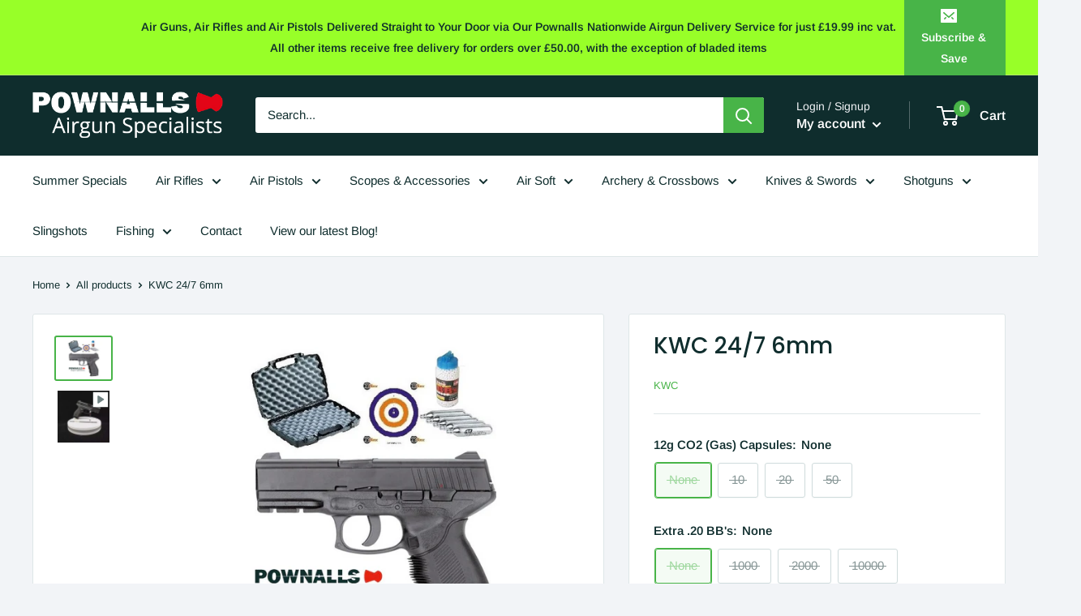

--- FILE ---
content_type: text/html; charset=utf-8
request_url: https://pownalls.com/products/kwc-24-7-6mm
body_size: 33113
content:
<!doctype html>

<html class="no-js" lang="en">
  <head>
    <meta charset="utf-8">
    <meta name="viewport" content="width=device-width, initial-scale=1.0, height=device-height, minimum-scale=1.0, maximum-scale=1.0">
    <meta name="theme-color" content="#48b448"><title>KWC 24/7 6mm
</title><meta name="description" content="Take aim and fire with the 24/7 CO2 Powered Pistol. This sleek gun is an excellent sidearm weapon of choice for intense skirmish situations. The pistol features a soft rubber handguard for superior comfort, a 15 Rd magazine, and a shot velocity of 394 fps (using .12g BBs).This incredibly accurate gun can hit a quarter "><link rel="canonical" href="https://pownalls.com/products/kwc-24-7-6mm"><link rel="shortcut icon" href="//pownalls.com/cdn/shop/files/favicon_96x96.png?v=1656602903" type="image/png"><link rel="preload" as="style" href="//pownalls.com/cdn/shop/t/2/assets/theme.css?v=176747235691122725251702386322">
    <link rel="preload" as="script" href="//pownalls.com/cdn/shop/t/2/assets/theme.js?v=126346436303257050861655959050">
    <link rel="preconnect" href="https://cdn.shopify.com">
    <link rel="preconnect" href="https://fonts.shopifycdn.com">
    <link rel="dns-prefetch" href="https://productreviews.shopifycdn.com">
    <link rel="dns-prefetch" href="https://ajax.googleapis.com">
    <link rel="dns-prefetch" href="https://maps.googleapis.com">
    <link rel="dns-prefetch" href="https://maps.gstatic.com">

    <meta property="og:type" content="product">
  <meta property="og:title" content="KWC 24/7 6mm"><meta property="og:image" content="http://pownalls.com/cdn/shop/products/974d.jpg?v=1655836529">
    <meta property="og:image:secure_url" content="https://pownalls.com/cdn/shop/products/974d.jpg?v=1655836529">
    <meta property="og:image:width" content="800">
    <meta property="og:image:height" content="600"><meta property="product:price:amount" content="99.99">
  <meta property="product:price:currency" content="GBP"><meta property="og:description" content="Take aim and fire with the 24/7 CO2 Powered Pistol. This sleek gun is an excellent sidearm weapon of choice for intense skirmish situations. The pistol features a soft rubber handguard for superior comfort, a 15 Rd magazine, and a shot velocity of 394 fps (using .12g BBs).This incredibly accurate gun can hit a quarter "><meta property="og:url" content="https://pownalls.com/products/kwc-24-7-6mm">
<meta property="og:site_name" content="Pownalls"><meta name="twitter:card" content="summary"><meta name="twitter:title" content="KWC 24/7 6mm">
  <meta name="twitter:description" content="Take aim and fire with the 24/7 CO2 Powered Pistol. This sleek gun is an excellent sidearm weapon of choice for intense skirmish situations. The pistol features a soft rubber handguard for superior comfort, a 15 Rd magazine, and a shot velocity of 394 fps (using .12g BBs).This incredibly accurate gun can hit a quarter from a distance of 25 feet, and can fire over 250 shots per CO2 cartridge. Airsoft enthusiasts who are looking for a highly efficient CO2 pistol with great looks and an unbeatable attitude should check out the 24/7 CO2 Powered Pistol.Special Kit DealKWC 24/7 Pistol 6mmPistol Hard CaseTargets2000 .20 BB&#39;s5 CO2">
  <meta name="twitter:image" content="https://pownalls.com/cdn/shop/products/974d_600x600_crop_center.jpg?v=1655836529">
    <link rel="preload" href="//pownalls.com/cdn/fonts/poppins/poppins_n5.ad5b4b72b59a00358afc706450c864c3c8323842.woff2" as="font" type="font/woff2" crossorigin><link rel="preload" href="//pownalls.com/cdn/fonts/arimo/arimo_n4.a7efb558ca22d2002248bbe6f302a98edee38e35.woff2" as="font" type="font/woff2" crossorigin><style>
  @font-face {
  font-family: Poppins;
  font-weight: 500;
  font-style: normal;
  font-display: swap;
  src: url("//pownalls.com/cdn/fonts/poppins/poppins_n5.ad5b4b72b59a00358afc706450c864c3c8323842.woff2") format("woff2"),
       url("//pownalls.com/cdn/fonts/poppins/poppins_n5.33757fdf985af2d24b32fcd84c9a09224d4b2c39.woff") format("woff");
}

  @font-face {
  font-family: Arimo;
  font-weight: 400;
  font-style: normal;
  font-display: swap;
  src: url("//pownalls.com/cdn/fonts/arimo/arimo_n4.a7efb558ca22d2002248bbe6f302a98edee38e35.woff2") format("woff2"),
       url("//pownalls.com/cdn/fonts/arimo/arimo_n4.0da809f7d1d5ede2a73be7094ac00741efdb6387.woff") format("woff");
}

@font-face {
  font-family: Arimo;
  font-weight: 600;
  font-style: normal;
  font-display: swap;
  src: url("//pownalls.com/cdn/fonts/arimo/arimo_n6.9c18b0befd86597f319b7d7f925727d04c262b32.woff2") format("woff2"),
       url("//pownalls.com/cdn/fonts/arimo/arimo_n6.422bf6679b81a8bfb1b25d19299a53688390c2b9.woff") format("woff");
}

@font-face {
  font-family: Poppins;
  font-weight: 500;
  font-style: italic;
  font-display: swap;
  src: url("//pownalls.com/cdn/fonts/poppins/poppins_i5.6acfce842c096080e34792078ef3cb7c3aad24d4.woff2") format("woff2"),
       url("//pownalls.com/cdn/fonts/poppins/poppins_i5.a49113e4fe0ad7fd7716bd237f1602cbec299b3c.woff") format("woff");
}


  @font-face {
  font-family: Arimo;
  font-weight: 700;
  font-style: normal;
  font-display: swap;
  src: url("//pownalls.com/cdn/fonts/arimo/arimo_n7.1d2d0638e6a1228d86beb0e10006e3280ccb2d04.woff2") format("woff2"),
       url("//pownalls.com/cdn/fonts/arimo/arimo_n7.f4b9139e8eac4a17b38b8707044c20f54c3be479.woff") format("woff");
}

  @font-face {
  font-family: Arimo;
  font-weight: 400;
  font-style: italic;
  font-display: swap;
  src: url("//pownalls.com/cdn/fonts/arimo/arimo_i4.438ddb21a1b98c7230698d70dc1a21df235701b2.woff2") format("woff2"),
       url("//pownalls.com/cdn/fonts/arimo/arimo_i4.0e1908a0dc1ec32fabb5a03a0c9ee2083f82e3d7.woff") format("woff");
}

  @font-face {
  font-family: Arimo;
  font-weight: 700;
  font-style: italic;
  font-display: swap;
  src: url("//pownalls.com/cdn/fonts/arimo/arimo_i7.b9f09537c29041ec8d51f8cdb7c9b8e4f1f82cb1.woff2") format("woff2"),
       url("//pownalls.com/cdn/fonts/arimo/arimo_i7.ec659fc855f754fd0b1bd052e606bba1058f73da.woff") format("woff");
}


  :root {
    --default-text-font-size : 15px;
    --base-text-font-size    : 15px;
    --heading-font-family    : Poppins, sans-serif;
    --heading-font-weight    : 500;
    --heading-font-style     : normal;
    --text-font-family       : Arimo, sans-serif;
    --text-font-weight       : 400;
    --text-font-style        : normal;
    --text-font-bolder-weight: 600;
    --text-link-decoration   : underline;

    --text-color               : #0f2d2d;
    --text-color-rgb           : 15, 45, 45;
    --heading-color            : #0f2d2d;
    --border-color             : #dee6e7;
    --border-color-rgb         : 222, 230, 231;
    --form-border-color        : #cfdbdc;
    --accent-color             : #48b448;
    --accent-color-rgb         : 72, 180, 72;
    --link-color               : #48b448;
    --link-color-hover         : #327d32;
    --background               : #f2f4f7;
    --secondary-background     : #ffffff;
    --secondary-background-rgb : 255, 255, 255;
    --accent-background        : rgba(72, 180, 72, 0.08);

    --input-background: #ffffff;

    --error-color       : #f71b1b;
    --error-background  : rgba(247, 27, 27, 0.07);
    --success-color     : #48b448;
    --success-background: rgba(72, 180, 72, 0.11);

    --primary-button-background      : #48b448;
    --primary-button-background-rgb  : 72, 180, 72;
    --primary-button-text-color      : #ffffff;
    --secondary-button-background    : #3a2a2f;
    --secondary-button-background-rgb: 58, 42, 47;
    --secondary-button-text-color    : #ffffff;

    --header-background      : #0f2d2d;
    --header-text-color      : #ffffff;
    --header-light-text-color: #f2f4f7;
    --header-border-color    : rgba(242, 244, 247, 0.3);
    --header-accent-color    : #48b448;

    --footer-background-color:    #0f2d2d;
    --footer-heading-text-color:  #ffffff;
    --footer-body-text-color:     #ffffff;
    --footer-body-text-color-rgb: 255, 255, 255;
    --footer-accent-color:        #48b448;
    --footer-accent-color-rgb:    72, 180, 72;
    --footer-border:              none;
    
    --flickity-arrow-color: #a3b9bc;--product-on-sale-accent           : #ee0000;
    --product-on-sale-accent-rgb       : 238, 0, 0;
    --product-on-sale-color            : #ffffff;
    --product-in-stock-color           : #008a00;
    --product-low-stock-color          : #ee0000;
    --product-sold-out-color           : #d1d1d4;
    --product-custom-label-1-background: #ff6128;
    --product-custom-label-1-color     : #ffffff;
    --product-custom-label-2-background: #a95ebe;
    --product-custom-label-2-color     : #ffffff;
    --product-review-star-color        : #ffb647;

    --mobile-container-gutter : 20px;
    --desktop-container-gutter: 40px;

    /* Shopify related variables */
    --payment-terms-background-color: #f2f4f7;
  }
</style>

<script>
  // IE11 does not have support for CSS variables, so we have to polyfill them
  if (!(((window || {}).CSS || {}).supports && window.CSS.supports('(--a: 0)'))) {
    const script = document.createElement('script');
    script.type = 'text/javascript';
    script.src = 'https://cdn.jsdelivr.net/npm/css-vars-ponyfill@2';
    script.onload = function() {
      cssVars({});
    };

    document.getElementsByTagName('head')[0].appendChild(script);
  }
</script>


    <script>window.performance && window.performance.mark && window.performance.mark('shopify.content_for_header.start');</script><meta name="facebook-domain-verification" content="5t6q4w89ewpt8qw37plsnlnuvx3wgi">
<meta name="google-site-verification" content="E5e0YueYx3ZXljSOIzAU3Vz-3lcKO9yb97-42BR8WXE">
<meta id="shopify-digital-wallet" name="shopify-digital-wallet" content="/65047986388/digital_wallets/dialog">
<meta name="shopify-checkout-api-token" content="f19f702dc70f24079e997983741e1eb5">
<meta id="in-context-paypal-metadata" data-shop-id="65047986388" data-venmo-supported="false" data-environment="production" data-locale="en_US" data-paypal-v4="true" data-currency="GBP">
<link rel="alternate" type="application/json+oembed" href="https://pownalls.com/products/kwc-24-7-6mm.oembed">
<script async="async" src="/checkouts/internal/preloads.js?locale=en-GB"></script>
<script id="shopify-features" type="application/json">{"accessToken":"f19f702dc70f24079e997983741e1eb5","betas":["rich-media-storefront-analytics"],"domain":"pownalls.com","predictiveSearch":true,"shopId":65047986388,"locale":"en"}</script>
<script>var Shopify = Shopify || {};
Shopify.shop = "pownalls.myshopify.com";
Shopify.locale = "en";
Shopify.currency = {"active":"GBP","rate":"1.0"};
Shopify.country = "GB";
Shopify.theme = {"name":"Warehouse","id":133536121044,"schema_name":"Warehouse","schema_version":"2.8.1","theme_store_id":871,"role":"main"};
Shopify.theme.handle = "null";
Shopify.theme.style = {"id":null,"handle":null};
Shopify.cdnHost = "pownalls.com/cdn";
Shopify.routes = Shopify.routes || {};
Shopify.routes.root = "/";</script>
<script type="module">!function(o){(o.Shopify=o.Shopify||{}).modules=!0}(window);</script>
<script>!function(o){function n(){var o=[];function n(){o.push(Array.prototype.slice.apply(arguments))}return n.q=o,n}var t=o.Shopify=o.Shopify||{};t.loadFeatures=n(),t.autoloadFeatures=n()}(window);</script>
<script id="shop-js-analytics" type="application/json">{"pageType":"product"}</script>
<script defer="defer" async type="module" src="//pownalls.com/cdn/shopifycloud/shop-js/modules/v2/client.init-shop-cart-sync_BT-GjEfc.en.esm.js"></script>
<script defer="defer" async type="module" src="//pownalls.com/cdn/shopifycloud/shop-js/modules/v2/chunk.common_D58fp_Oc.esm.js"></script>
<script defer="defer" async type="module" src="//pownalls.com/cdn/shopifycloud/shop-js/modules/v2/chunk.modal_xMitdFEc.esm.js"></script>
<script type="module">
  await import("//pownalls.com/cdn/shopifycloud/shop-js/modules/v2/client.init-shop-cart-sync_BT-GjEfc.en.esm.js");
await import("//pownalls.com/cdn/shopifycloud/shop-js/modules/v2/chunk.common_D58fp_Oc.esm.js");
await import("//pownalls.com/cdn/shopifycloud/shop-js/modules/v2/chunk.modal_xMitdFEc.esm.js");

  window.Shopify.SignInWithShop?.initShopCartSync?.({"fedCMEnabled":true,"windoidEnabled":true});

</script>
<script>(function() {
  var isLoaded = false;
  function asyncLoad() {
    if (isLoaded) return;
    isLoaded = true;
    var urls = ["https:\/\/sellup.herokuapp.com\/upseller.js?shop=pownalls.myshopify.com","https:\/\/cdn.nfcube.com\/instafeed-4df06e16dc0bfbee8e90a0260a626f22.js?shop=pownalls.myshopify.com","https:\/\/ecommplugins-scripts.trustpilot.com\/v2.1\/js\/header.min.js?settings=eyJrZXkiOiJocVJmZjA3bXYxbnF3Q09QIiwicyI6Im5vbmUifQ==\u0026v=2.5\u0026shop=pownalls.myshopify.com","https:\/\/ecommplugins-trustboxsettings.trustpilot.com\/pownalls.myshopify.com.js?settings=1706533422892\u0026shop=pownalls.myshopify.com","https:\/\/snts-app.herokuapp.com\/get_script\/36f615b4bea011eea0b94e088f1b6854.js?shop=pownalls.myshopify.com","https:\/\/widget.trustpilot.com\/bootstrap\/v5\/tp.widget.sync.bootstrap.min.js?shop=pownalls.myshopify.com","https:\/\/cdn.hextom.com\/js\/freeshippingbar.js?shop=pownalls.myshopify.com"];
    for (var i = 0; i < urls.length; i++) {
      var s = document.createElement('script');
      s.type = 'text/javascript';
      s.async = true;
      s.src = urls[i];
      var x = document.getElementsByTagName('script')[0];
      x.parentNode.insertBefore(s, x);
    }
  };
  if(window.attachEvent) {
    window.attachEvent('onload', asyncLoad);
  } else {
    window.addEventListener('load', asyncLoad, false);
  }
})();</script>
<script id="__st">var __st={"a":65047986388,"offset":0,"reqid":"89ae65a3-bd53-48da-a40d-1311f5084b4a-1769434372","pageurl":"pownalls.com\/products\/kwc-24-7-6mm","u":"608d39545ce4","p":"product","rtyp":"product","rid":7666091655380};</script>
<script>window.ShopifyPaypalV4VisibilityTracking = true;</script>
<script id="captcha-bootstrap">!function(){'use strict';const t='contact',e='account',n='new_comment',o=[[t,t],['blogs',n],['comments',n],[t,'customer']],c=[[e,'customer_login'],[e,'guest_login'],[e,'recover_customer_password'],[e,'create_customer']],r=t=>t.map((([t,e])=>`form[action*='/${t}']:not([data-nocaptcha='true']) input[name='form_type'][value='${e}']`)).join(','),a=t=>()=>t?[...document.querySelectorAll(t)].map((t=>t.form)):[];function s(){const t=[...o],e=r(t);return a(e)}const i='password',u='form_key',d=['recaptcha-v3-token','g-recaptcha-response','h-captcha-response',i],f=()=>{try{return window.sessionStorage}catch{return}},m='__shopify_v',_=t=>t.elements[u];function p(t,e,n=!1){try{const o=window.sessionStorage,c=JSON.parse(o.getItem(e)),{data:r}=function(t){const{data:e,action:n}=t;return t[m]||n?{data:e,action:n}:{data:t,action:n}}(c);for(const[e,n]of Object.entries(r))t.elements[e]&&(t.elements[e].value=n);n&&o.removeItem(e)}catch(o){console.error('form repopulation failed',{error:o})}}const l='form_type',E='cptcha';function T(t){t.dataset[E]=!0}const w=window,h=w.document,L='Shopify',v='ce_forms',y='captcha';let A=!1;((t,e)=>{const n=(g='f06e6c50-85a8-45c8-87d0-21a2b65856fe',I='https://cdn.shopify.com/shopifycloud/storefront-forms-hcaptcha/ce_storefront_forms_captcha_hcaptcha.v1.5.2.iife.js',D={infoText:'Protected by hCaptcha',privacyText:'Privacy',termsText:'Terms'},(t,e,n)=>{const o=w[L][v],c=o.bindForm;if(c)return c(t,g,e,D).then(n);var r;o.q.push([[t,g,e,D],n]),r=I,A||(h.body.append(Object.assign(h.createElement('script'),{id:'captcha-provider',async:!0,src:r})),A=!0)});var g,I,D;w[L]=w[L]||{},w[L][v]=w[L][v]||{},w[L][v].q=[],w[L][y]=w[L][y]||{},w[L][y].protect=function(t,e){n(t,void 0,e),T(t)},Object.freeze(w[L][y]),function(t,e,n,w,h,L){const[v,y,A,g]=function(t,e,n){const i=e?o:[],u=t?c:[],d=[...i,...u],f=r(d),m=r(i),_=r(d.filter((([t,e])=>n.includes(e))));return[a(f),a(m),a(_),s()]}(w,h,L),I=t=>{const e=t.target;return e instanceof HTMLFormElement?e:e&&e.form},D=t=>v().includes(t);t.addEventListener('submit',(t=>{const e=I(t);if(!e)return;const n=D(e)&&!e.dataset.hcaptchaBound&&!e.dataset.recaptchaBound,o=_(e),c=g().includes(e)&&(!o||!o.value);(n||c)&&t.preventDefault(),c&&!n&&(function(t){try{if(!f())return;!function(t){const e=f();if(!e)return;const n=_(t);if(!n)return;const o=n.value;o&&e.removeItem(o)}(t);const e=Array.from(Array(32),(()=>Math.random().toString(36)[2])).join('');!function(t,e){_(t)||t.append(Object.assign(document.createElement('input'),{type:'hidden',name:u})),t.elements[u].value=e}(t,e),function(t,e){const n=f();if(!n)return;const o=[...t.querySelectorAll(`input[type='${i}']`)].map((({name:t})=>t)),c=[...d,...o],r={};for(const[a,s]of new FormData(t).entries())c.includes(a)||(r[a]=s);n.setItem(e,JSON.stringify({[m]:1,action:t.action,data:r}))}(t,e)}catch(e){console.error('failed to persist form',e)}}(e),e.submit())}));const S=(t,e)=>{t&&!t.dataset[E]&&(n(t,e.some((e=>e===t))),T(t))};for(const o of['focusin','change'])t.addEventListener(o,(t=>{const e=I(t);D(e)&&S(e,y())}));const B=e.get('form_key'),M=e.get(l),P=B&&M;t.addEventListener('DOMContentLoaded',(()=>{const t=y();if(P)for(const e of t)e.elements[l].value===M&&p(e,B);[...new Set([...A(),...v().filter((t=>'true'===t.dataset.shopifyCaptcha))])].forEach((e=>S(e,t)))}))}(h,new URLSearchParams(w.location.search),n,t,e,['guest_login'])})(!0,!0)}();</script>
<script integrity="sha256-4kQ18oKyAcykRKYeNunJcIwy7WH5gtpwJnB7kiuLZ1E=" data-source-attribution="shopify.loadfeatures" defer="defer" src="//pownalls.com/cdn/shopifycloud/storefront/assets/storefront/load_feature-a0a9edcb.js" crossorigin="anonymous"></script>
<script data-source-attribution="shopify.dynamic_checkout.dynamic.init">var Shopify=Shopify||{};Shopify.PaymentButton=Shopify.PaymentButton||{isStorefrontPortableWallets:!0,init:function(){window.Shopify.PaymentButton.init=function(){};var t=document.createElement("script");t.src="https://pownalls.com/cdn/shopifycloud/portable-wallets/latest/portable-wallets.en.js",t.type="module",document.head.appendChild(t)}};
</script>
<script data-source-attribution="shopify.dynamic_checkout.buyer_consent">
  function portableWalletsHideBuyerConsent(e){var t=document.getElementById("shopify-buyer-consent"),n=document.getElementById("shopify-subscription-policy-button");t&&n&&(t.classList.add("hidden"),t.setAttribute("aria-hidden","true"),n.removeEventListener("click",e))}function portableWalletsShowBuyerConsent(e){var t=document.getElementById("shopify-buyer-consent"),n=document.getElementById("shopify-subscription-policy-button");t&&n&&(t.classList.remove("hidden"),t.removeAttribute("aria-hidden"),n.addEventListener("click",e))}window.Shopify?.PaymentButton&&(window.Shopify.PaymentButton.hideBuyerConsent=portableWalletsHideBuyerConsent,window.Shopify.PaymentButton.showBuyerConsent=portableWalletsShowBuyerConsent);
</script>
<script data-source-attribution="shopify.dynamic_checkout.cart.bootstrap">document.addEventListener("DOMContentLoaded",(function(){function t(){return document.querySelector("shopify-accelerated-checkout-cart, shopify-accelerated-checkout")}if(t())Shopify.PaymentButton.init();else{new MutationObserver((function(e,n){t()&&(Shopify.PaymentButton.init(),n.disconnect())})).observe(document.body,{childList:!0,subtree:!0})}}));
</script>
<link id="shopify-accelerated-checkout-styles" rel="stylesheet" media="screen" href="https://pownalls.com/cdn/shopifycloud/portable-wallets/latest/accelerated-checkout-backwards-compat.css" crossorigin="anonymous">
<style id="shopify-accelerated-checkout-cart">
        #shopify-buyer-consent {
  margin-top: 1em;
  display: inline-block;
  width: 100%;
}

#shopify-buyer-consent.hidden {
  display: none;
}

#shopify-subscription-policy-button {
  background: none;
  border: none;
  padding: 0;
  text-decoration: underline;
  font-size: inherit;
  cursor: pointer;
}

#shopify-subscription-policy-button::before {
  box-shadow: none;
}

      </style>

<script>window.performance && window.performance.mark && window.performance.mark('shopify.content_for_header.end');</script>

    <link rel="stylesheet" href="//pownalls.com/cdn/shop/t/2/assets/theme.css?v=176747235691122725251702386322">

    
  <script type="application/ld+json">
  {
    "@context": "https://schema.org",
    "@type": "Product",
    "productID": 7666091655380,
    "offers": [{
          "@type": "Offer",
          "name": "None \/ None",
          "availability":"https://schema.org/OutOfStock",
          "price": 99.99,
          "priceCurrency": "GBP",
          "priceValidUntil": "2026-02-05",
          "url": "/products/kwc-24-7-6mm?variant=42944401735892"
        },
{
          "@type": "Offer",
          "name": "None \/ 1000",
          "availability":"https://schema.org/OutOfStock",
          "price": 104.98,
          "priceCurrency": "GBP",
          "priceValidUntil": "2026-02-05",
          "url": "/products/kwc-24-7-6mm?variant=42944401768660"
        },
{
          "@type": "Offer",
          "name": "None \/ 2000",
          "availability":"https://schema.org/OutOfStock",
          "price": 106.98,
          "priceCurrency": "GBP",
          "priceValidUntil": "2026-02-05",
          "url": "/products/kwc-24-7-6mm?variant=42944401801428"
        },
{
          "@type": "Offer",
          "name": "None \/ 10000",
          "availability":"https://schema.org/OutOfStock",
          "price": 119.98,
          "priceCurrency": "GBP",
          "priceValidUntil": "2026-02-05",
          "url": "/products/kwc-24-7-6mm?variant=42944401834196"
        },
{
          "@type": "Offer",
          "name": "10 \/ None",
          "availability":"https://schema.org/OutOfStock",
          "price": 107.99,
          "priceCurrency": "GBP",
          "priceValidUntil": "2026-02-05",
          "url": "/products/kwc-24-7-6mm?variant=42944401866964"
        },
{
          "@type": "Offer",
          "name": "10 \/ 1000",
          "availability":"https://schema.org/OutOfStock",
          "price": 112.98,
          "priceCurrency": "GBP",
          "priceValidUntil": "2026-02-05",
          "url": "/products/kwc-24-7-6mm?variant=42944401899732"
        },
{
          "@type": "Offer",
          "name": "10 \/ 2000",
          "availability":"https://schema.org/OutOfStock",
          "price": 114.98,
          "priceCurrency": "GBP",
          "priceValidUntil": "2026-02-05",
          "url": "/products/kwc-24-7-6mm?variant=42944401932500"
        },
{
          "@type": "Offer",
          "name": "10 \/ 10000",
          "availability":"https://schema.org/OutOfStock",
          "price": 127.98,
          "priceCurrency": "GBP",
          "priceValidUntil": "2026-02-05",
          "url": "/products/kwc-24-7-6mm?variant=42944401965268"
        },
{
          "@type": "Offer",
          "name": "20 \/ None",
          "availability":"https://schema.org/OutOfStock",
          "price": 111.99,
          "priceCurrency": "GBP",
          "priceValidUntil": "2026-02-05",
          "url": "/products/kwc-24-7-6mm?variant=42944401998036"
        },
{
          "@type": "Offer",
          "name": "20 \/ 1000",
          "availability":"https://schema.org/OutOfStock",
          "price": 116.98,
          "priceCurrency": "GBP",
          "priceValidUntil": "2026-02-05",
          "url": "/products/kwc-24-7-6mm?variant=42944402030804"
        },
{
          "@type": "Offer",
          "name": "20 \/ 2000",
          "availability":"https://schema.org/OutOfStock",
          "price": 118.98,
          "priceCurrency": "GBP",
          "priceValidUntil": "2026-02-05",
          "url": "/products/kwc-24-7-6mm?variant=42944402063572"
        },
{
          "@type": "Offer",
          "name": "20 \/ 10000",
          "availability":"https://schema.org/OutOfStock",
          "price": 131.98,
          "priceCurrency": "GBP",
          "priceValidUntil": "2026-02-05",
          "url": "/products/kwc-24-7-6mm?variant=42944402096340"
        },
{
          "@type": "Offer",
          "name": "50 \/ None",
          "availability":"https://schema.org/OutOfStock",
          "price": 124.99,
          "priceCurrency": "GBP",
          "priceValidUntil": "2026-02-05",
          "url": "/products/kwc-24-7-6mm?variant=42944402129108"
        },
{
          "@type": "Offer",
          "name": "50 \/ 1000",
          "availability":"https://schema.org/OutOfStock",
          "price": 129.98,
          "priceCurrency": "GBP",
          "priceValidUntil": "2026-02-05",
          "url": "/products/kwc-24-7-6mm?variant=42944402161876"
        },
{
          "@type": "Offer",
          "name": "50 \/ 2000",
          "availability":"https://schema.org/OutOfStock",
          "price": 131.98,
          "priceCurrency": "GBP",
          "priceValidUntil": "2026-02-05",
          "url": "/products/kwc-24-7-6mm?variant=42944402227412"
        },
{
          "@type": "Offer",
          "name": "50 \/ 10000",
          "availability":"https://schema.org/OutOfStock",
          "price": 144.98,
          "priceCurrency": "GBP",
          "priceValidUntil": "2026-02-05",
          "url": "/products/kwc-24-7-6mm?variant=42944402292948"
        }
],"brand": {
      "@type": "Brand",
      "name": "KWC"
    },
    "name": "KWC 24\/7 6mm",
    "description": "Take aim and fire with the 24\/7 CO2 Powered Pistol. This sleek gun is an excellent sidearm weapon of choice for intense skirmish situations. The pistol features a soft rubber handguard for superior comfort, a 15 Rd magazine, and a shot velocity of 394 fps (using .12g BBs).This incredibly accurate gun can hit a quarter from a distance of 25 feet, and can fire over 250 shots per CO2 cartridge. Airsoft enthusiasts who are looking for a highly efficient CO2 pistol with great looks and an unbeatable attitude should check out the 24\/7 CO2 Powered Pistol.Special Kit DealKWC 24\/7 Pistol 6mmPistol Hard CaseTargets2000 .20 BB's5 CO2",
    "category": "",
    "url": "/products/kwc-24-7-6mm",
    "sku": null,
    "image": {
      "@type": "ImageObject",
      "url": "https://pownalls.com/cdn/shop/products/974d.jpg?v=1655836529&width=1024",
      "image": "https://pownalls.com/cdn/shop/products/974d.jpg?v=1655836529&width=1024",
      "name": "",
      "width": "1024",
      "height": "1024"
    }
  }
  </script>



  <script type="application/ld+json">
  {
    "@context": "https://schema.org",
    "@type": "BreadcrumbList",
  "itemListElement": [{
      "@type": "ListItem",
      "position": 1,
      "name": "Home",
      "item": "https://pownalls.com"
    },{
          "@type": "ListItem",
          "position": 2,
          "name": "KWC 24\/7 6mm",
          "item": "https://pownalls.com/products/kwc-24-7-6mm"
        }]
  }
  </script>



    <script>
      // This allows to expose several variables to the global scope, to be used in scripts
      window.theme = {
        pageType: "product",
        cartCount: 0,
        moneyFormat: "£{{amount}}",
        moneyWithCurrencyFormat: "£{{amount}} GBP",
        currencyCodeEnabled: false,
        showDiscount: true,
        discountMode: "saving",
        searchMode: "product,article,page",
        searchUnavailableProducts: "last",
        cartType: "drawer"
      };

      window.routes = {
        rootUrl: "\/",
        rootUrlWithoutSlash: '',
        cartUrl: "\/cart",
        cartAddUrl: "\/cart\/add",
        cartChangeUrl: "\/cart\/change",
        searchUrl: "\/search",
        productRecommendationsUrl: "\/recommendations\/products"
      };

      window.languages = {
        productRegularPrice: "Regular price",
        productSalePrice: "Sale price",
        collectionOnSaleLabel: "Save {{savings}}",
        productFormUnavailable: "Unavailable",
        productFormAddToCart: "Add to cart",
        productFormSoldOut: "Sold out",
        productAdded: "Product has been added to your cart",
        productAddedShort: "Added!",
        shippingEstimatorNoResults: "No shipping could be found for your address.",
        shippingEstimatorOneResult: "There is one shipping rate for your address:",
        shippingEstimatorMultipleResults: "There are {{count}} shipping rates for your address:",
        shippingEstimatorErrors: "There are some errors:"
      };

      window.lazySizesConfig = {
        loadHidden: false,
        hFac: 0.8,
        expFactor: 3,
        customMedia: {
          '--phone': '(max-width: 640px)',
          '--tablet': '(min-width: 641px) and (max-width: 1023px)',
          '--lap': '(min-width: 1024px)'
        }
      };

      document.documentElement.className = document.documentElement.className.replace('no-js', 'js');
    </script><script src="//pownalls.com/cdn/shop/t/2/assets/theme.js?v=126346436303257050861655959050" defer></script>
    <script src="//pownalls.com/cdn/shop/t/2/assets/custom.js?v=102476495355921946141655959049" defer></script><script>
        (function () {
          window.onpageshow = function() {
            // We force re-freshing the cart content onpageshow, as most browsers will serve a cache copy when hitting the
            // back button, which cause staled data
            document.documentElement.dispatchEvent(new CustomEvent('cart:refresh', {
              bubbles: true,
              detail: {scrollToTop: false}
            }));
          };
        })();
      </script><script
src="https://www.paypal.com/sdk/js?client-id=AaRxIigEZHqDJ-SryYF5GSA3BOxd-CAW1WdagWklkzlkN2X1gvTJHZYUotsycMOMfU1SIwsVdF-YywYd&currency=GBP&components=messages"
data-namespace="PayPalSDK">
</script>
    
  <script src="https://cdn.shopify.com/extensions/019bc2cf-ad72-709c-ab89-9947d92587ae/free-shipping-bar-118/assets/freeshippingbar.js" type="text/javascript" defer="defer"></script>
<link href="https://monorail-edge.shopifysvc.com" rel="dns-prefetch">
<script>(function(){if ("sendBeacon" in navigator && "performance" in window) {try {var session_token_from_headers = performance.getEntriesByType('navigation')[0].serverTiming.find(x => x.name == '_s').description;} catch {var session_token_from_headers = undefined;}var session_cookie_matches = document.cookie.match(/_shopify_s=([^;]*)/);var session_token_from_cookie = session_cookie_matches && session_cookie_matches.length === 2 ? session_cookie_matches[1] : "";var session_token = session_token_from_headers || session_token_from_cookie || "";function handle_abandonment_event(e) {var entries = performance.getEntries().filter(function(entry) {return /monorail-edge.shopifysvc.com/.test(entry.name);});if (!window.abandonment_tracked && entries.length === 0) {window.abandonment_tracked = true;var currentMs = Date.now();var navigation_start = performance.timing.navigationStart;var payload = {shop_id: 65047986388,url: window.location.href,navigation_start,duration: currentMs - navigation_start,session_token,page_type: "product"};window.navigator.sendBeacon("https://monorail-edge.shopifysvc.com/v1/produce", JSON.stringify({schema_id: "online_store_buyer_site_abandonment/1.1",payload: payload,metadata: {event_created_at_ms: currentMs,event_sent_at_ms: currentMs}}));}}window.addEventListener('pagehide', handle_abandonment_event);}}());</script>
<script id="web-pixels-manager-setup">(function e(e,d,r,n,o){if(void 0===o&&(o={}),!Boolean(null===(a=null===(i=window.Shopify)||void 0===i?void 0:i.analytics)||void 0===a?void 0:a.replayQueue)){var i,a;window.Shopify=window.Shopify||{};var t=window.Shopify;t.analytics=t.analytics||{};var s=t.analytics;s.replayQueue=[],s.publish=function(e,d,r){return s.replayQueue.push([e,d,r]),!0};try{self.performance.mark("wpm:start")}catch(e){}var l=function(){var e={modern:/Edge?\/(1{2}[4-9]|1[2-9]\d|[2-9]\d{2}|\d{4,})\.\d+(\.\d+|)|Firefox\/(1{2}[4-9]|1[2-9]\d|[2-9]\d{2}|\d{4,})\.\d+(\.\d+|)|Chrom(ium|e)\/(9{2}|\d{3,})\.\d+(\.\d+|)|(Maci|X1{2}).+ Version\/(15\.\d+|(1[6-9]|[2-9]\d|\d{3,})\.\d+)([,.]\d+|)( \(\w+\)|)( Mobile\/\w+|) Safari\/|Chrome.+OPR\/(9{2}|\d{3,})\.\d+\.\d+|(CPU[ +]OS|iPhone[ +]OS|CPU[ +]iPhone|CPU IPhone OS|CPU iPad OS)[ +]+(15[._]\d+|(1[6-9]|[2-9]\d|\d{3,})[._]\d+)([._]\d+|)|Android:?[ /-](13[3-9]|1[4-9]\d|[2-9]\d{2}|\d{4,})(\.\d+|)(\.\d+|)|Android.+Firefox\/(13[5-9]|1[4-9]\d|[2-9]\d{2}|\d{4,})\.\d+(\.\d+|)|Android.+Chrom(ium|e)\/(13[3-9]|1[4-9]\d|[2-9]\d{2}|\d{4,})\.\d+(\.\d+|)|SamsungBrowser\/([2-9]\d|\d{3,})\.\d+/,legacy:/Edge?\/(1[6-9]|[2-9]\d|\d{3,})\.\d+(\.\d+|)|Firefox\/(5[4-9]|[6-9]\d|\d{3,})\.\d+(\.\d+|)|Chrom(ium|e)\/(5[1-9]|[6-9]\d|\d{3,})\.\d+(\.\d+|)([\d.]+$|.*Safari\/(?![\d.]+ Edge\/[\d.]+$))|(Maci|X1{2}).+ Version\/(10\.\d+|(1[1-9]|[2-9]\d|\d{3,})\.\d+)([,.]\d+|)( \(\w+\)|)( Mobile\/\w+|) Safari\/|Chrome.+OPR\/(3[89]|[4-9]\d|\d{3,})\.\d+\.\d+|(CPU[ +]OS|iPhone[ +]OS|CPU[ +]iPhone|CPU IPhone OS|CPU iPad OS)[ +]+(10[._]\d+|(1[1-9]|[2-9]\d|\d{3,})[._]\d+)([._]\d+|)|Android:?[ /-](13[3-9]|1[4-9]\d|[2-9]\d{2}|\d{4,})(\.\d+|)(\.\d+|)|Mobile Safari.+OPR\/([89]\d|\d{3,})\.\d+\.\d+|Android.+Firefox\/(13[5-9]|1[4-9]\d|[2-9]\d{2}|\d{4,})\.\d+(\.\d+|)|Android.+Chrom(ium|e)\/(13[3-9]|1[4-9]\d|[2-9]\d{2}|\d{4,})\.\d+(\.\d+|)|Android.+(UC? ?Browser|UCWEB|U3)[ /]?(15\.([5-9]|\d{2,})|(1[6-9]|[2-9]\d|\d{3,})\.\d+)\.\d+|SamsungBrowser\/(5\.\d+|([6-9]|\d{2,})\.\d+)|Android.+MQ{2}Browser\/(14(\.(9|\d{2,})|)|(1[5-9]|[2-9]\d|\d{3,})(\.\d+|))(\.\d+|)|K[Aa][Ii]OS\/(3\.\d+|([4-9]|\d{2,})\.\d+)(\.\d+|)/},d=e.modern,r=e.legacy,n=navigator.userAgent;return n.match(d)?"modern":n.match(r)?"legacy":"unknown"}(),u="modern"===l?"modern":"legacy",c=(null!=n?n:{modern:"",legacy:""})[u],f=function(e){return[e.baseUrl,"/wpm","/b",e.hashVersion,"modern"===e.buildTarget?"m":"l",".js"].join("")}({baseUrl:d,hashVersion:r,buildTarget:u}),m=function(e){var d=e.version,r=e.bundleTarget,n=e.surface,o=e.pageUrl,i=e.monorailEndpoint;return{emit:function(e){var a=e.status,t=e.errorMsg,s=(new Date).getTime(),l=JSON.stringify({metadata:{event_sent_at_ms:s},events:[{schema_id:"web_pixels_manager_load/3.1",payload:{version:d,bundle_target:r,page_url:o,status:a,surface:n,error_msg:t},metadata:{event_created_at_ms:s}}]});if(!i)return console&&console.warn&&console.warn("[Web Pixels Manager] No Monorail endpoint provided, skipping logging."),!1;try{return self.navigator.sendBeacon.bind(self.navigator)(i,l)}catch(e){}var u=new XMLHttpRequest;try{return u.open("POST",i,!0),u.setRequestHeader("Content-Type","text/plain"),u.send(l),!0}catch(e){return console&&console.warn&&console.warn("[Web Pixels Manager] Got an unhandled error while logging to Monorail."),!1}}}}({version:r,bundleTarget:l,surface:e.surface,pageUrl:self.location.href,monorailEndpoint:e.monorailEndpoint});try{o.browserTarget=l,function(e){var d=e.src,r=e.async,n=void 0===r||r,o=e.onload,i=e.onerror,a=e.sri,t=e.scriptDataAttributes,s=void 0===t?{}:t,l=document.createElement("script"),u=document.querySelector("head"),c=document.querySelector("body");if(l.async=n,l.src=d,a&&(l.integrity=a,l.crossOrigin="anonymous"),s)for(var f in s)if(Object.prototype.hasOwnProperty.call(s,f))try{l.dataset[f]=s[f]}catch(e){}if(o&&l.addEventListener("load",o),i&&l.addEventListener("error",i),u)u.appendChild(l);else{if(!c)throw new Error("Did not find a head or body element to append the script");c.appendChild(l)}}({src:f,async:!0,onload:function(){if(!function(){var e,d;return Boolean(null===(d=null===(e=window.Shopify)||void 0===e?void 0:e.analytics)||void 0===d?void 0:d.initialized)}()){var d=window.webPixelsManager.init(e)||void 0;if(d){var r=window.Shopify.analytics;r.replayQueue.forEach((function(e){var r=e[0],n=e[1],o=e[2];d.publishCustomEvent(r,n,o)})),r.replayQueue=[],r.publish=d.publishCustomEvent,r.visitor=d.visitor,r.initialized=!0}}},onerror:function(){return m.emit({status:"failed",errorMsg:"".concat(f," has failed to load")})},sri:function(e){var d=/^sha384-[A-Za-z0-9+/=]+$/;return"string"==typeof e&&d.test(e)}(c)?c:"",scriptDataAttributes:o}),m.emit({status:"loading"})}catch(e){m.emit({status:"failed",errorMsg:(null==e?void 0:e.message)||"Unknown error"})}}})({shopId: 65047986388,storefrontBaseUrl: "https://pownalls.com",extensionsBaseUrl: "https://extensions.shopifycdn.com/cdn/shopifycloud/web-pixels-manager",monorailEndpoint: "https://monorail-edge.shopifysvc.com/unstable/produce_batch",surface: "storefront-renderer",enabledBetaFlags: ["2dca8a86"],webPixelsConfigList: [{"id":"452788436","configuration":"{\"config\":\"{\\\"pixel_id\\\":\\\"G-BJSJJ00JW5\\\",\\\"target_country\\\":\\\"GB\\\",\\\"gtag_events\\\":[{\\\"type\\\":\\\"begin_checkout\\\",\\\"action_label\\\":\\\"G-BJSJJ00JW5\\\"},{\\\"type\\\":\\\"search\\\",\\\"action_label\\\":\\\"G-BJSJJ00JW5\\\"},{\\\"type\\\":\\\"view_item\\\",\\\"action_label\\\":[\\\"G-BJSJJ00JW5\\\",\\\"MC-CLP9Y7GQ4M\\\"]},{\\\"type\\\":\\\"purchase\\\",\\\"action_label\\\":[\\\"G-BJSJJ00JW5\\\",\\\"MC-CLP9Y7GQ4M\\\"]},{\\\"type\\\":\\\"page_view\\\",\\\"action_label\\\":[\\\"G-BJSJJ00JW5\\\",\\\"MC-CLP9Y7GQ4M\\\"]},{\\\"type\\\":\\\"add_payment_info\\\",\\\"action_label\\\":\\\"G-BJSJJ00JW5\\\"},{\\\"type\\\":\\\"add_to_cart\\\",\\\"action_label\\\":\\\"G-BJSJJ00JW5\\\"}],\\\"enable_monitoring_mode\\\":false}\"}","eventPayloadVersion":"v1","runtimeContext":"OPEN","scriptVersion":"b2a88bafab3e21179ed38636efcd8a93","type":"APP","apiClientId":1780363,"privacyPurposes":[],"dataSharingAdjustments":{"protectedCustomerApprovalScopes":["read_customer_address","read_customer_email","read_customer_name","read_customer_personal_data","read_customer_phone"]}},{"id":"201130196","configuration":"{\"pixel_id\":\"263839742901999\",\"pixel_type\":\"facebook_pixel\",\"metaapp_system_user_token\":\"-\"}","eventPayloadVersion":"v1","runtimeContext":"OPEN","scriptVersion":"ca16bc87fe92b6042fbaa3acc2fbdaa6","type":"APP","apiClientId":2329312,"privacyPurposes":["ANALYTICS","MARKETING","SALE_OF_DATA"],"dataSharingAdjustments":{"protectedCustomerApprovalScopes":["read_customer_address","read_customer_email","read_customer_name","read_customer_personal_data","read_customer_phone"]}},{"id":"shopify-app-pixel","configuration":"{}","eventPayloadVersion":"v1","runtimeContext":"STRICT","scriptVersion":"0450","apiClientId":"shopify-pixel","type":"APP","privacyPurposes":["ANALYTICS","MARKETING"]},{"id":"shopify-custom-pixel","eventPayloadVersion":"v1","runtimeContext":"LAX","scriptVersion":"0450","apiClientId":"shopify-pixel","type":"CUSTOM","privacyPurposes":["ANALYTICS","MARKETING"]}],isMerchantRequest: false,initData: {"shop":{"name":"Pownalls","paymentSettings":{"currencyCode":"GBP"},"myshopifyDomain":"pownalls.myshopify.com","countryCode":"GB","storefrontUrl":"https:\/\/pownalls.com"},"customer":null,"cart":null,"checkout":null,"productVariants":[{"price":{"amount":99.99,"currencyCode":"GBP"},"product":{"title":"KWC 24\/7 6mm","vendor":"KWC","id":"7666091655380","untranslatedTitle":"KWC 24\/7 6mm","url":"\/products\/kwc-24-7-6mm","type":""},"id":"42944401735892","image":{"src":"\/\/pownalls.com\/cdn\/shop\/products\/974d.jpg?v=1655836529"},"sku":null,"title":"None \/ None","untranslatedTitle":"None \/ None"},{"price":{"amount":104.98,"currencyCode":"GBP"},"product":{"title":"KWC 24\/7 6mm","vendor":"KWC","id":"7666091655380","untranslatedTitle":"KWC 24\/7 6mm","url":"\/products\/kwc-24-7-6mm","type":""},"id":"42944401768660","image":{"src":"\/\/pownalls.com\/cdn\/shop\/products\/974d.jpg?v=1655836529"},"sku":null,"title":"None \/ 1000","untranslatedTitle":"None \/ 1000"},{"price":{"amount":106.98,"currencyCode":"GBP"},"product":{"title":"KWC 24\/7 6mm","vendor":"KWC","id":"7666091655380","untranslatedTitle":"KWC 24\/7 6mm","url":"\/products\/kwc-24-7-6mm","type":""},"id":"42944401801428","image":{"src":"\/\/pownalls.com\/cdn\/shop\/products\/974d.jpg?v=1655836529"},"sku":null,"title":"None \/ 2000","untranslatedTitle":"None \/ 2000"},{"price":{"amount":119.98,"currencyCode":"GBP"},"product":{"title":"KWC 24\/7 6mm","vendor":"KWC","id":"7666091655380","untranslatedTitle":"KWC 24\/7 6mm","url":"\/products\/kwc-24-7-6mm","type":""},"id":"42944401834196","image":{"src":"\/\/pownalls.com\/cdn\/shop\/products\/974d.jpg?v=1655836529"},"sku":null,"title":"None \/ 10000","untranslatedTitle":"None \/ 10000"},{"price":{"amount":107.99,"currencyCode":"GBP"},"product":{"title":"KWC 24\/7 6mm","vendor":"KWC","id":"7666091655380","untranslatedTitle":"KWC 24\/7 6mm","url":"\/products\/kwc-24-7-6mm","type":""},"id":"42944401866964","image":{"src":"\/\/pownalls.com\/cdn\/shop\/products\/974d.jpg?v=1655836529"},"sku":null,"title":"10 \/ None","untranslatedTitle":"10 \/ None"},{"price":{"amount":112.98,"currencyCode":"GBP"},"product":{"title":"KWC 24\/7 6mm","vendor":"KWC","id":"7666091655380","untranslatedTitle":"KWC 24\/7 6mm","url":"\/products\/kwc-24-7-6mm","type":""},"id":"42944401899732","image":{"src":"\/\/pownalls.com\/cdn\/shop\/products\/974d.jpg?v=1655836529"},"sku":null,"title":"10 \/ 1000","untranslatedTitle":"10 \/ 1000"},{"price":{"amount":114.98,"currencyCode":"GBP"},"product":{"title":"KWC 24\/7 6mm","vendor":"KWC","id":"7666091655380","untranslatedTitle":"KWC 24\/7 6mm","url":"\/products\/kwc-24-7-6mm","type":""},"id":"42944401932500","image":{"src":"\/\/pownalls.com\/cdn\/shop\/products\/974d.jpg?v=1655836529"},"sku":null,"title":"10 \/ 2000","untranslatedTitle":"10 \/ 2000"},{"price":{"amount":127.98,"currencyCode":"GBP"},"product":{"title":"KWC 24\/7 6mm","vendor":"KWC","id":"7666091655380","untranslatedTitle":"KWC 24\/7 6mm","url":"\/products\/kwc-24-7-6mm","type":""},"id":"42944401965268","image":{"src":"\/\/pownalls.com\/cdn\/shop\/products\/974d.jpg?v=1655836529"},"sku":null,"title":"10 \/ 10000","untranslatedTitle":"10 \/ 10000"},{"price":{"amount":111.99,"currencyCode":"GBP"},"product":{"title":"KWC 24\/7 6mm","vendor":"KWC","id":"7666091655380","untranslatedTitle":"KWC 24\/7 6mm","url":"\/products\/kwc-24-7-6mm","type":""},"id":"42944401998036","image":{"src":"\/\/pownalls.com\/cdn\/shop\/products\/974d.jpg?v=1655836529"},"sku":null,"title":"20 \/ None","untranslatedTitle":"20 \/ None"},{"price":{"amount":116.98,"currencyCode":"GBP"},"product":{"title":"KWC 24\/7 6mm","vendor":"KWC","id":"7666091655380","untranslatedTitle":"KWC 24\/7 6mm","url":"\/products\/kwc-24-7-6mm","type":""},"id":"42944402030804","image":{"src":"\/\/pownalls.com\/cdn\/shop\/products\/974d.jpg?v=1655836529"},"sku":null,"title":"20 \/ 1000","untranslatedTitle":"20 \/ 1000"},{"price":{"amount":118.98,"currencyCode":"GBP"},"product":{"title":"KWC 24\/7 6mm","vendor":"KWC","id":"7666091655380","untranslatedTitle":"KWC 24\/7 6mm","url":"\/products\/kwc-24-7-6mm","type":""},"id":"42944402063572","image":{"src":"\/\/pownalls.com\/cdn\/shop\/products\/974d.jpg?v=1655836529"},"sku":null,"title":"20 \/ 2000","untranslatedTitle":"20 \/ 2000"},{"price":{"amount":131.98,"currencyCode":"GBP"},"product":{"title":"KWC 24\/7 6mm","vendor":"KWC","id":"7666091655380","untranslatedTitle":"KWC 24\/7 6mm","url":"\/products\/kwc-24-7-6mm","type":""},"id":"42944402096340","image":{"src":"\/\/pownalls.com\/cdn\/shop\/products\/974d.jpg?v=1655836529"},"sku":null,"title":"20 \/ 10000","untranslatedTitle":"20 \/ 10000"},{"price":{"amount":124.99,"currencyCode":"GBP"},"product":{"title":"KWC 24\/7 6mm","vendor":"KWC","id":"7666091655380","untranslatedTitle":"KWC 24\/7 6mm","url":"\/products\/kwc-24-7-6mm","type":""},"id":"42944402129108","image":{"src":"\/\/pownalls.com\/cdn\/shop\/products\/974d.jpg?v=1655836529"},"sku":null,"title":"50 \/ None","untranslatedTitle":"50 \/ None"},{"price":{"amount":129.98,"currencyCode":"GBP"},"product":{"title":"KWC 24\/7 6mm","vendor":"KWC","id":"7666091655380","untranslatedTitle":"KWC 24\/7 6mm","url":"\/products\/kwc-24-7-6mm","type":""},"id":"42944402161876","image":{"src":"\/\/pownalls.com\/cdn\/shop\/products\/974d.jpg?v=1655836529"},"sku":null,"title":"50 \/ 1000","untranslatedTitle":"50 \/ 1000"},{"price":{"amount":131.98,"currencyCode":"GBP"},"product":{"title":"KWC 24\/7 6mm","vendor":"KWC","id":"7666091655380","untranslatedTitle":"KWC 24\/7 6mm","url":"\/products\/kwc-24-7-6mm","type":""},"id":"42944402227412","image":{"src":"\/\/pownalls.com\/cdn\/shop\/products\/974d.jpg?v=1655836529"},"sku":null,"title":"50 \/ 2000","untranslatedTitle":"50 \/ 2000"},{"price":{"amount":144.98,"currencyCode":"GBP"},"product":{"title":"KWC 24\/7 6mm","vendor":"KWC","id":"7666091655380","untranslatedTitle":"KWC 24\/7 6mm","url":"\/products\/kwc-24-7-6mm","type":""},"id":"42944402292948","image":{"src":"\/\/pownalls.com\/cdn\/shop\/products\/974d.jpg?v=1655836529"},"sku":null,"title":"50 \/ 10000","untranslatedTitle":"50 \/ 10000"}],"purchasingCompany":null},},"https://pownalls.com/cdn","fcfee988w5aeb613cpc8e4bc33m6693e112",{"modern":"","legacy":""},{"shopId":"65047986388","storefrontBaseUrl":"https:\/\/pownalls.com","extensionBaseUrl":"https:\/\/extensions.shopifycdn.com\/cdn\/shopifycloud\/web-pixels-manager","surface":"storefront-renderer","enabledBetaFlags":"[\"2dca8a86\"]","isMerchantRequest":"false","hashVersion":"fcfee988w5aeb613cpc8e4bc33m6693e112","publish":"custom","events":"[[\"page_viewed\",{}],[\"product_viewed\",{\"productVariant\":{\"price\":{\"amount\":99.99,\"currencyCode\":\"GBP\"},\"product\":{\"title\":\"KWC 24\/7 6mm\",\"vendor\":\"KWC\",\"id\":\"7666091655380\",\"untranslatedTitle\":\"KWC 24\/7 6mm\",\"url\":\"\/products\/kwc-24-7-6mm\",\"type\":\"\"},\"id\":\"42944401735892\",\"image\":{\"src\":\"\/\/pownalls.com\/cdn\/shop\/products\/974d.jpg?v=1655836529\"},\"sku\":null,\"title\":\"None \/ None\",\"untranslatedTitle\":\"None \/ None\"}}]]"});</script><script>
  window.ShopifyAnalytics = window.ShopifyAnalytics || {};
  window.ShopifyAnalytics.meta = window.ShopifyAnalytics.meta || {};
  window.ShopifyAnalytics.meta.currency = 'GBP';
  var meta = {"product":{"id":7666091655380,"gid":"gid:\/\/shopify\/Product\/7666091655380","vendor":"KWC","type":"","handle":"kwc-24-7-6mm","variants":[{"id":42944401735892,"price":9999,"name":"KWC 24\/7 6mm - None \/ None","public_title":"None \/ None","sku":null},{"id":42944401768660,"price":10498,"name":"KWC 24\/7 6mm - None \/ 1000","public_title":"None \/ 1000","sku":null},{"id":42944401801428,"price":10698,"name":"KWC 24\/7 6mm - None \/ 2000","public_title":"None \/ 2000","sku":null},{"id":42944401834196,"price":11998,"name":"KWC 24\/7 6mm - None \/ 10000","public_title":"None \/ 10000","sku":null},{"id":42944401866964,"price":10799,"name":"KWC 24\/7 6mm - 10 \/ None","public_title":"10 \/ None","sku":null},{"id":42944401899732,"price":11298,"name":"KWC 24\/7 6mm - 10 \/ 1000","public_title":"10 \/ 1000","sku":null},{"id":42944401932500,"price":11498,"name":"KWC 24\/7 6mm - 10 \/ 2000","public_title":"10 \/ 2000","sku":null},{"id":42944401965268,"price":12798,"name":"KWC 24\/7 6mm - 10 \/ 10000","public_title":"10 \/ 10000","sku":null},{"id":42944401998036,"price":11199,"name":"KWC 24\/7 6mm - 20 \/ None","public_title":"20 \/ None","sku":null},{"id":42944402030804,"price":11698,"name":"KWC 24\/7 6mm - 20 \/ 1000","public_title":"20 \/ 1000","sku":null},{"id":42944402063572,"price":11898,"name":"KWC 24\/7 6mm - 20 \/ 2000","public_title":"20 \/ 2000","sku":null},{"id":42944402096340,"price":13198,"name":"KWC 24\/7 6mm - 20 \/ 10000","public_title":"20 \/ 10000","sku":null},{"id":42944402129108,"price":12499,"name":"KWC 24\/7 6mm - 50 \/ None","public_title":"50 \/ None","sku":null},{"id":42944402161876,"price":12998,"name":"KWC 24\/7 6mm - 50 \/ 1000","public_title":"50 \/ 1000","sku":null},{"id":42944402227412,"price":13198,"name":"KWC 24\/7 6mm - 50 \/ 2000","public_title":"50 \/ 2000","sku":null},{"id":42944402292948,"price":14498,"name":"KWC 24\/7 6mm - 50 \/ 10000","public_title":"50 \/ 10000","sku":null}],"remote":false},"page":{"pageType":"product","resourceType":"product","resourceId":7666091655380,"requestId":"89ae65a3-bd53-48da-a40d-1311f5084b4a-1769434372"}};
  for (var attr in meta) {
    window.ShopifyAnalytics.meta[attr] = meta[attr];
  }
</script>
<script class="analytics">
  (function () {
    var customDocumentWrite = function(content) {
      var jquery = null;

      if (window.jQuery) {
        jquery = window.jQuery;
      } else if (window.Checkout && window.Checkout.$) {
        jquery = window.Checkout.$;
      }

      if (jquery) {
        jquery('body').append(content);
      }
    };

    var hasLoggedConversion = function(token) {
      if (token) {
        return document.cookie.indexOf('loggedConversion=' + token) !== -1;
      }
      return false;
    }

    var setCookieIfConversion = function(token) {
      if (token) {
        var twoMonthsFromNow = new Date(Date.now());
        twoMonthsFromNow.setMonth(twoMonthsFromNow.getMonth() + 2);

        document.cookie = 'loggedConversion=' + token + '; expires=' + twoMonthsFromNow;
      }
    }

    var trekkie = window.ShopifyAnalytics.lib = window.trekkie = window.trekkie || [];
    if (trekkie.integrations) {
      return;
    }
    trekkie.methods = [
      'identify',
      'page',
      'ready',
      'track',
      'trackForm',
      'trackLink'
    ];
    trekkie.factory = function(method) {
      return function() {
        var args = Array.prototype.slice.call(arguments);
        args.unshift(method);
        trekkie.push(args);
        return trekkie;
      };
    };
    for (var i = 0; i < trekkie.methods.length; i++) {
      var key = trekkie.methods[i];
      trekkie[key] = trekkie.factory(key);
    }
    trekkie.load = function(config) {
      trekkie.config = config || {};
      trekkie.config.initialDocumentCookie = document.cookie;
      var first = document.getElementsByTagName('script')[0];
      var script = document.createElement('script');
      script.type = 'text/javascript';
      script.onerror = function(e) {
        var scriptFallback = document.createElement('script');
        scriptFallback.type = 'text/javascript';
        scriptFallback.onerror = function(error) {
                var Monorail = {
      produce: function produce(monorailDomain, schemaId, payload) {
        var currentMs = new Date().getTime();
        var event = {
          schema_id: schemaId,
          payload: payload,
          metadata: {
            event_created_at_ms: currentMs,
            event_sent_at_ms: currentMs
          }
        };
        return Monorail.sendRequest("https://" + monorailDomain + "/v1/produce", JSON.stringify(event));
      },
      sendRequest: function sendRequest(endpointUrl, payload) {
        // Try the sendBeacon API
        if (window && window.navigator && typeof window.navigator.sendBeacon === 'function' && typeof window.Blob === 'function' && !Monorail.isIos12()) {
          var blobData = new window.Blob([payload], {
            type: 'text/plain'
          });

          if (window.navigator.sendBeacon(endpointUrl, blobData)) {
            return true;
          } // sendBeacon was not successful

        } // XHR beacon

        var xhr = new XMLHttpRequest();

        try {
          xhr.open('POST', endpointUrl);
          xhr.setRequestHeader('Content-Type', 'text/plain');
          xhr.send(payload);
        } catch (e) {
          console.log(e);
        }

        return false;
      },
      isIos12: function isIos12() {
        return window.navigator.userAgent.lastIndexOf('iPhone; CPU iPhone OS 12_') !== -1 || window.navigator.userAgent.lastIndexOf('iPad; CPU OS 12_') !== -1;
      }
    };
    Monorail.produce('monorail-edge.shopifysvc.com',
      'trekkie_storefront_load_errors/1.1',
      {shop_id: 65047986388,
      theme_id: 133536121044,
      app_name: "storefront",
      context_url: window.location.href,
      source_url: "//pownalls.com/cdn/s/trekkie.storefront.8d95595f799fbf7e1d32231b9a28fd43b70c67d3.min.js"});

        };
        scriptFallback.async = true;
        scriptFallback.src = '//pownalls.com/cdn/s/trekkie.storefront.8d95595f799fbf7e1d32231b9a28fd43b70c67d3.min.js';
        first.parentNode.insertBefore(scriptFallback, first);
      };
      script.async = true;
      script.src = '//pownalls.com/cdn/s/trekkie.storefront.8d95595f799fbf7e1d32231b9a28fd43b70c67d3.min.js';
      first.parentNode.insertBefore(script, first);
    };
    trekkie.load(
      {"Trekkie":{"appName":"storefront","development":false,"defaultAttributes":{"shopId":65047986388,"isMerchantRequest":null,"themeId":133536121044,"themeCityHash":"7676243243281569096","contentLanguage":"en","currency":"GBP","eventMetadataId":"cb5c56ba-ea05-4fbb-bca7-d20686266fac"},"isServerSideCookieWritingEnabled":true,"monorailRegion":"shop_domain","enabledBetaFlags":["65f19447"]},"Session Attribution":{},"S2S":{"facebookCapiEnabled":true,"source":"trekkie-storefront-renderer","apiClientId":580111}}
    );

    var loaded = false;
    trekkie.ready(function() {
      if (loaded) return;
      loaded = true;

      window.ShopifyAnalytics.lib = window.trekkie;

      var originalDocumentWrite = document.write;
      document.write = customDocumentWrite;
      try { window.ShopifyAnalytics.merchantGoogleAnalytics.call(this); } catch(error) {};
      document.write = originalDocumentWrite;

      window.ShopifyAnalytics.lib.page(null,{"pageType":"product","resourceType":"product","resourceId":7666091655380,"requestId":"89ae65a3-bd53-48da-a40d-1311f5084b4a-1769434372","shopifyEmitted":true});

      var match = window.location.pathname.match(/checkouts\/(.+)\/(thank_you|post_purchase)/)
      var token = match? match[1]: undefined;
      if (!hasLoggedConversion(token)) {
        setCookieIfConversion(token);
        window.ShopifyAnalytics.lib.track("Viewed Product",{"currency":"GBP","variantId":42944401735892,"productId":7666091655380,"productGid":"gid:\/\/shopify\/Product\/7666091655380","name":"KWC 24\/7 6mm - None \/ None","price":"99.99","sku":null,"brand":"KWC","variant":"None \/ None","category":"","nonInteraction":true,"remote":false},undefined,undefined,{"shopifyEmitted":true});
      window.ShopifyAnalytics.lib.track("monorail:\/\/trekkie_storefront_viewed_product\/1.1",{"currency":"GBP","variantId":42944401735892,"productId":7666091655380,"productGid":"gid:\/\/shopify\/Product\/7666091655380","name":"KWC 24\/7 6mm - None \/ None","price":"99.99","sku":null,"brand":"KWC","variant":"None \/ None","category":"","nonInteraction":true,"remote":false,"referer":"https:\/\/pownalls.com\/products\/kwc-24-7-6mm"});
      }
    });


        var eventsListenerScript = document.createElement('script');
        eventsListenerScript.async = true;
        eventsListenerScript.src = "//pownalls.com/cdn/shopifycloud/storefront/assets/shop_events_listener-3da45d37.js";
        document.getElementsByTagName('head')[0].appendChild(eventsListenerScript);

})();</script>
  <script>
  if (!window.ga || (window.ga && typeof window.ga !== 'function')) {
    window.ga = function ga() {
      (window.ga.q = window.ga.q || []).push(arguments);
      if (window.Shopify && window.Shopify.analytics && typeof window.Shopify.analytics.publish === 'function') {
        window.Shopify.analytics.publish("ga_stub_called", {}, {sendTo: "google_osp_migration"});
      }
      console.error("Shopify's Google Analytics stub called with:", Array.from(arguments), "\nSee https://help.shopify.com/manual/promoting-marketing/pixels/pixel-migration#google for more information.");
    };
    if (window.Shopify && window.Shopify.analytics && typeof window.Shopify.analytics.publish === 'function') {
      window.Shopify.analytics.publish("ga_stub_initialized", {}, {sendTo: "google_osp_migration"});
    }
  }
</script>
<script
  defer
  src="https://pownalls.com/cdn/shopifycloud/perf-kit/shopify-perf-kit-3.0.4.min.js"
  data-application="storefront-renderer"
  data-shop-id="65047986388"
  data-render-region="gcp-us-east1"
  data-page-type="product"
  data-theme-instance-id="133536121044"
  data-theme-name="Warehouse"
  data-theme-version="2.8.1"
  data-monorail-region="shop_domain"
  data-resource-timing-sampling-rate="10"
  data-shs="true"
  data-shs-beacon="true"
  data-shs-export-with-fetch="true"
  data-shs-logs-sample-rate="1"
  data-shs-beacon-endpoint="https://pownalls.com/api/collect"
></script>
</head>

  <body class="warehouse--v1 features--animate-zoom template-product " data-instant-intensity="viewport"><svg class="visually-hidden">
      <linearGradient id="rating-star-gradient-half">
        <stop offset="50%" stop-color="var(--product-review-star-color)" />
        <stop offset="50%" stop-color="rgba(var(--text-color-rgb), .4)" stop-opacity="0.4" />
      </linearGradient>
    </svg>

    <a href="#main" class="visually-hidden skip-to-content">Skip to content</a>
    <span class="loading-bar"></span>

    <div id="shopify-section-announcement-bar" class="shopify-section"><section data-section-id="announcement-bar" data-section-type="announcement-bar" data-section-settings='{
    "showNewsletter": true
  }'><div id="announcement-bar-newsletter" class="announcement-bar__newsletter hidden-phone" aria-hidden="true">
        <div class="container">
          <div class="announcement-bar__close-container">
            <button class="announcement-bar__close" data-action="toggle-newsletter">
              <span class="visually-hidden">Close</span><svg focusable="false" class="icon icon--close " viewBox="0 0 19 19" role="presentation">
      <path d="M9.1923882 8.39339828l7.7781745-7.7781746 1.4142136 1.41421357-7.7781746 7.77817459 7.7781746 7.77817456L16.9705627 19l-7.7781745-7.7781746L1.41421356 19 0 17.5857864l7.7781746-7.77817456L0 2.02943725 1.41421356.61522369 9.1923882 8.39339828z" fill="currentColor" fill-rule="evenodd"></path>
    </svg></button>
          </div>
        </div>

        <div class="container container--extra-narrow">
          <div class="announcement-bar__newsletter-inner"><h2 class="heading h1">Pownalls Newsletter Sign-up</h2><div class="rte">
                <p>Join us on the wild side! Sign up now to receive EXCLUSIVE OFFERS and keep up to date with all the latest news from the wonderful world of air rifles, airsoft and archery.</p>
              </div><div class="newsletter"><form method="post" action="/contact#newsletter-announcement-bar" id="newsletter-announcement-bar" accept-charset="UTF-8" class="form newsletter__form"><input type="hidden" name="form_type" value="customer" /><input type="hidden" name="utf8" value="✓" /><input type="hidden" name="contact[tags]" value="newsletter">
                  <input type="hidden" name="contact[context]" value="announcement-bar">

                  <div class="form__input-row">
                    <div class="form__input-wrapper form__input-wrapper--labelled">
                      <input type="email" id="announcement[contact][email]" name="contact[email]" class="form__field form__field--text" autofocus required>
                      <label for="announcement[contact][email]" class="form__floating-label">Your email</label>
                    </div>

                    <button type="submit" class="form__submit button button--primary">Subscribe</button>
                  </div></form></div>
          </div>
        </div>
      </div><div class="announcement-bar">
      <div class="container">
        <div class="announcement-bar__inner"><p class="announcement-bar__content announcement-bar__content--center">Air Guns, Air Rifles and Air Pistols Delivered Straight to Your Door via Our Pownalls Nationwide Airgun Delivery Service for just £19.99 inc vat. All other items receive free delivery for orders over £50.00, with the exception of bladed items</p><button type="button" class="announcement-bar__button hidden-phone" data-action="toggle-newsletter" aria-expanded="false" aria-controls="announcement-bar-newsletter"><svg focusable="false" class="icon icon--newsletter " viewBox="0 0 20 17" role="presentation">
      <path d="M19.1666667 0H.83333333C.37333333 0 0 .37995 0 .85v15.3c0 .47005.37333333.85.83333333.85H19.1666667c.46 0 .8333333-.37995.8333333-.85V.85c0-.47005-.3733333-.85-.8333333-.85zM7.20975004 10.8719018L5.3023283 12.7794369c-.14877889.1487878-.34409888.2235631-.53941886.2235631-.19531999 0-.39063998-.0747753-.53941887-.2235631-.29832076-.2983385-.29832076-.7805633 0-1.0789018L6.1309123 9.793l1.07883774 1.0789018zm8.56950946 1.9075351c-.1487789.1487878-.3440989.2235631-.5394189.2235631-.19532 0-.39064-.0747753-.5394189-.2235631L12.793 10.8719018 13.8718377 9.793l1.9074218 1.9075351c.2983207.2983385.2983207.7805633 0 1.0789018zm.9639048-7.45186267l-6.1248086 5.44429317c-.1706197.1516625-.3946127.2278826-.6186057.2278826-.223993 0-.447986-.0762201-.61860567-.2278826l-6.1248086-5.44429317c-.34211431-.30410267-.34211431-.79564457 0-1.09974723.34211431-.30410267.89509703-.30410267 1.23721134 0L9.99975 9.1222466l5.5062029-4.8944196c.3421143-.30410267.8950971-.30410267 1.2372114 0 .3421143.30410266.3421143.79564456 0 1.09974723z" fill="currentColor"></path>
    </svg>Subscribe &amp; Save</button></div>
      </div>
    </div>
  </section>

  <style>
    .announcement-bar {
      background: #98ff28;
      color: #0f2d2d;
    }
  </style>

  <script>document.documentElement.style.setProperty('--announcement-bar-button-width', document.querySelector('.announcement-bar__button').clientWidth + 'px');document.documentElement.style.setProperty('--announcement-bar-height', document.getElementById('shopify-section-announcement-bar').clientHeight + 'px');
  </script></div>
<div id="shopify-section-popups" class="shopify-section"><div data-section-id="popups" data-section-type="popups">

            <aside class="modal modal--newsletter" data-popup-type="newsletter" data-popup-settings='
              {
                "apparitionDelay": 5,
                "showOnlyOnce": true
              }
            ' aria-hidden="true" >
              <div class="modal__dialog" role="dialog">
                <div class="popup-newsletter"><h3 class="popup-newsletter__title heading">Join us on the wildside! Sign up to recieved exclusive discounts and news from Pownalls</h3><button class="popup-newsletter__close link" data-action="close-popup" aria-label="Close"><svg focusable="false" class="icon icon--close " viewBox="0 0 19 19" role="presentation">
      <path d="M9.1923882 8.39339828l7.7781745-7.7781746 1.4142136 1.41421357-7.7781746 7.77817459 7.7781746 7.77817456L16.9705627 19l-7.7781745-7.7781746L1.41421356 19 0 17.5857864l7.7781746-7.77817456L0 2.02943725 1.41421356.61522369 9.1923882 8.39339828z" fill="currentColor" fill-rule="evenodd"></path>
    </svg></button><div class="popup-newsletter__content rte">
                      <p>We will not share your information for marketing purposes with any other company.</p>
                    </div><form method="post" action="/contact#newsletter-popup" id="newsletter-popup" accept-charset="UTF-8" class="form popup-newsletter__form"><input type="hidden" name="form_type" value="customer" /><input type="hidden" name="utf8" value="✓" /><input type="hidden" name="contact[tags]" value="newsletter">

                        <div class="form__input-wrapper form__input-wrapper--labelled">
                          <input id="newsletter-popup[email]" type="email" class="form__field form__field--text" name="contact[email]" autofocus required="required">
                          <label for="newsletter-popup[email]" class="form__floating-label">Your email</label>
                        </div>

                        <button class="button button--primary button--full" type="submit">Subscribe</button></form></div>
              </div>
            </aside></div>

</div>
<div id="shopify-section-header" class="shopify-section shopify-section__header"><section data-section-id="header" data-section-type="header" data-section-settings='{
  "navigationLayout": "inline",
  "desktopOpenTrigger": "click",
  "useStickyHeader": true
}'>
  <header class="header header--inline " role="banner">
    <div class="container">
      <div class="header__inner"><nav class="header__mobile-nav hidden-lap-and-up">
            <button class="header__mobile-nav-toggle icon-state touch-area" data-action="toggle-menu" aria-expanded="false" aria-haspopup="true" aria-controls="mobile-menu" aria-label="Open menu">
              <span class="icon-state__primary"><svg focusable="false" class="icon icon--hamburger-mobile " viewBox="0 0 20 16" role="presentation">
      <path d="M0 14h20v2H0v-2zM0 0h20v2H0V0zm0 7h20v2H0V7z" fill="currentColor" fill-rule="evenodd"></path>
    </svg></span>
              <span class="icon-state__secondary"><svg focusable="false" class="icon icon--close " viewBox="0 0 19 19" role="presentation">
      <path d="M9.1923882 8.39339828l7.7781745-7.7781746 1.4142136 1.41421357-7.7781746 7.77817459 7.7781746 7.77817456L16.9705627 19l-7.7781745-7.7781746L1.41421356 19 0 17.5857864l7.7781746-7.77817456L0 2.02943725 1.41421356.61522369 9.1923882 8.39339828z" fill="currentColor" fill-rule="evenodd"></path>
    </svg></span>
            </button><div id="mobile-menu" class="mobile-menu" aria-hidden="true"><svg focusable="false" class="icon icon--nav-triangle-borderless " viewBox="0 0 20 9" role="presentation">
      <path d="M.47108938 9c.2694725-.26871321.57077721-.56867841.90388257-.89986354C3.12384116 6.36134886 5.74788116 3.76338565 9.2467995.30653888c.4145057-.4095171 1.0844277-.40860098 1.4977971.00205122L19.4935156 9H.47108938z" fill="#ffffff"></path>
    </svg><div class="mobile-menu__inner">
    <div class="mobile-menu__panel">
      <div class="mobile-menu__section">
        <ul class="mobile-menu__nav" data-type="menu" role="list"><li class="mobile-menu__nav-item"><a href="/collections/airgun-kits-movie-collectors-sets-summer-special-offers" class="mobile-menu__nav-link" data-type="menuitem">Summer Specials </a></li><li class="mobile-menu__nav-item"><button class="mobile-menu__nav-link" data-type="menuitem" aria-haspopup="true" aria-expanded="false" aria-controls="mobile-panel-1" data-action="open-panel">Air Rifles<svg focusable="false" class="icon icon--arrow-right " viewBox="0 0 8 12" role="presentation">
      <path stroke="currentColor" stroke-width="2" d="M2 2l4 4-4 4" fill="none" stroke-linecap="square"></path>
    </svg></button></li><li class="mobile-menu__nav-item"><button class="mobile-menu__nav-link" data-type="menuitem" aria-haspopup="true" aria-expanded="false" aria-controls="mobile-panel-2" data-action="open-panel">Air Pistols<svg focusable="false" class="icon icon--arrow-right " viewBox="0 0 8 12" role="presentation">
      <path stroke="currentColor" stroke-width="2" d="M2 2l4 4-4 4" fill="none" stroke-linecap="square"></path>
    </svg></button></li><li class="mobile-menu__nav-item"><button class="mobile-menu__nav-link" data-type="menuitem" aria-haspopup="true" aria-expanded="false" aria-controls="mobile-panel-3" data-action="open-panel">Scopes & Accessories<svg focusable="false" class="icon icon--arrow-right " viewBox="0 0 8 12" role="presentation">
      <path stroke="currentColor" stroke-width="2" d="M2 2l4 4-4 4" fill="none" stroke-linecap="square"></path>
    </svg></button></li><li class="mobile-menu__nav-item"><button class="mobile-menu__nav-link" data-type="menuitem" aria-haspopup="true" aria-expanded="false" aria-controls="mobile-panel-4" data-action="open-panel">Air Soft<svg focusable="false" class="icon icon--arrow-right " viewBox="0 0 8 12" role="presentation">
      <path stroke="currentColor" stroke-width="2" d="M2 2l4 4-4 4" fill="none" stroke-linecap="square"></path>
    </svg></button></li><li class="mobile-menu__nav-item"><button class="mobile-menu__nav-link" data-type="menuitem" aria-haspopup="true" aria-expanded="false" aria-controls="mobile-panel-5" data-action="open-panel">Archery & Crossbows<svg focusable="false" class="icon icon--arrow-right " viewBox="0 0 8 12" role="presentation">
      <path stroke="currentColor" stroke-width="2" d="M2 2l4 4-4 4" fill="none" stroke-linecap="square"></path>
    </svg></button></li><li class="mobile-menu__nav-item"><button class="mobile-menu__nav-link" data-type="menuitem" aria-haspopup="true" aria-expanded="false" aria-controls="mobile-panel-6" data-action="open-panel">Knives & Swords<svg focusable="false" class="icon icon--arrow-right " viewBox="0 0 8 12" role="presentation">
      <path stroke="currentColor" stroke-width="2" d="M2 2l4 4-4 4" fill="none" stroke-linecap="square"></path>
    </svg></button></li><li class="mobile-menu__nav-item"><button class="mobile-menu__nav-link" data-type="menuitem" aria-haspopup="true" aria-expanded="false" aria-controls="mobile-panel-7" data-action="open-panel">Shotguns<svg focusable="false" class="icon icon--arrow-right " viewBox="0 0 8 12" role="presentation">
      <path stroke="currentColor" stroke-width="2" d="M2 2l4 4-4 4" fill="none" stroke-linecap="square"></path>
    </svg></button></li><li class="mobile-menu__nav-item"><a href="/collections/slingshots" class="mobile-menu__nav-link" data-type="menuitem">Slingshots</a></li><li class="mobile-menu__nav-item"><button class="mobile-menu__nav-link" data-type="menuitem" aria-haspopup="true" aria-expanded="false" aria-controls="mobile-panel-9" data-action="open-panel">Fishing<svg focusable="false" class="icon icon--arrow-right " viewBox="0 0 8 12" role="presentation">
      <path stroke="currentColor" stroke-width="2" d="M2 2l4 4-4 4" fill="none" stroke-linecap="square"></path>
    </svg></button></li><li class="mobile-menu__nav-item"><a href="/pages/contact" class="mobile-menu__nav-link" data-type="menuitem">Contact</a></li><li class="mobile-menu__nav-item"><a href="/blogs/pownalls-helping-you-with-pest-control-1/let-pownalls-air-gun-specialists-help-you-with-p" class="mobile-menu__nav-link" data-type="menuitem">View our latest Blog!</a></li></ul>
      </div><div class="mobile-menu__section mobile-menu__section--loose">
          <p class="mobile-menu__section-title heading h5">Need help?</p><div class="mobile-menu__help-wrapper"><svg focusable="false" class="icon icon--bi-phone " viewBox="0 0 24 24" role="presentation">
      <g stroke-width="2" fill="none" fill-rule="evenodd" stroke-linecap="square">
        <path d="M17 15l-3 3-8-8 3-3-5-5-3 3c0 9.941 8.059 18 18 18l3-3-5-5z" stroke="#0f2d2d"></path>
        <path d="M14 1c4.971 0 9 4.029 9 9m-9-5c2.761 0 5 2.239 5 5" stroke="#48b448"></path>
      </g>
    </svg><span>Call us on 01493 842873</span>
            </div><div class="mobile-menu__help-wrapper"><svg focusable="false" class="icon icon--bi-email " viewBox="0 0 22 22" role="presentation">
      <g fill="none" fill-rule="evenodd">
        <path stroke="#48b448" d="M.916667 10.08333367l3.66666667-2.65833334v4.65849997zm20.1666667 0L17.416667 7.42500033v4.65849997z"></path>
        <path stroke="#0f2d2d" stroke-width="2" d="M4.58333367 7.42500033L.916667 10.08333367V21.0833337h20.1666667V10.08333367L17.416667 7.42500033"></path>
        <path stroke="#0f2d2d" stroke-width="2" d="M4.58333367 12.1000003V.916667H17.416667v11.1833333m-16.5-2.01666663L21.0833337 21.0833337m0-11.00000003L11.0000003 15.5833337"></path>
        <path d="M8.25000033 5.50000033h5.49999997M8.25000033 9.166667h5.49999997" stroke="#48b448" stroke-width="2" stroke-linecap="square"></path>
      </g>
    </svg><a href="mailto:sales@pownalls.com">sales@pownalls.com</a>
            </div></div><div class="mobile-menu__section mobile-menu__section--loose">
          <p class="mobile-menu__section-title heading h5">Follow Us</p><ul class="social-media__item-list social-media__item-list--stack list--unstyled" role="list">
    <li class="social-media__item social-media__item--facebook">
      <a href="https://en-gb.facebook.com/Pownalls/" target="_blank" rel="noopener" aria-label="Follow us on Facebook"><svg focusable="false" class="icon icon--facebook " viewBox="0 0 30 30">
      <path d="M15 30C6.71572875 30 0 23.2842712 0 15 0 6.71572875 6.71572875 0 15 0c8.2842712 0 15 6.71572875 15 15 0 8.2842712-6.7157288 15-15 15zm3.2142857-17.1429611h-2.1428678v-2.1425646c0-.5852979.8203285-1.07160109 1.0714928-1.07160109h1.071375v-2.1428925h-2.1428678c-2.3564786 0-3.2142536 1.98610393-3.2142536 3.21449359v2.1425646h-1.0714822l.0032143 2.1528011 1.0682679-.0099086v7.499969h3.2142536v-7.499969h2.1428678v-2.1428925z" fill="currentColor" fill-rule="evenodd"></path>
    </svg>Facebook</a>
    </li>

    
<li class="social-media__item social-media__item--instagram">
      <a href="https://www.instagram.com/pownallandsonsltd/" target="_blank" rel="noopener" aria-label="Follow us on Instagram"><svg focusable="false" class="icon icon--instagram " role="presentation" viewBox="0 0 30 30">
      <path d="M15 30C6.71572875 30 0 23.2842712 0 15 0 6.71572875 6.71572875 0 15 0c8.2842712 0 15 6.71572875 15 15 0 8.2842712-6.7157288 15-15 15zm.0000159-23.03571429c-2.1823849 0-2.4560363.00925037-3.3131306.0483571-.8553081.03901103-1.4394529.17486384-1.9505835.37352345-.52841925.20532625-.9765517.48009406-1.42331254.926823-.44672894.44676084-.72149675.89489329-.926823 1.42331254-.19865961.5111306-.33451242 1.0952754-.37352345 1.9505835-.03910673.8570943-.0483571 1.1307457-.0483571 3.3131306 0 2.1823531.00925037 2.4560045.0483571 3.3130988.03901103.8553081.17486384 1.4394529.37352345 1.9505835.20532625.5284193.48009406.9765517.926823 1.4233125.44676084.446729.89489329.7214968 1.42331254.9268549.5111306.1986278 1.0952754.3344806 1.9505835.3734916.8570943.0391067 1.1307457.0483571 3.3131306.0483571 2.1823531 0 2.4560045-.0092504 3.3130988-.0483571.8553081-.039011 1.4394529-.1748638 1.9505835-.3734916.5284193-.2053581.9765517-.4801259 1.4233125-.9268549.446729-.4467608.7214968-.8948932.9268549-1.4233125.1986278-.5111306.3344806-1.0952754.3734916-1.9505835.0391067-.8570943.0483571-1.1307457.0483571-3.3130988 0-2.1823849-.0092504-2.4560363-.0483571-3.3131306-.039011-.8553081-.1748638-1.4394529-.3734916-1.9505835-.2053581-.52841925-.4801259-.9765517-.9268549-1.42331254-.4467608-.44672894-.8948932-.72149675-1.4233125-.926823-.5111306-.19865961-1.0952754-.33451242-1.9505835-.37352345-.8570943-.03910673-1.1307457-.0483571-3.3130988-.0483571zm0 1.44787387c2.1456068 0 2.3997686.00819774 3.2471022.04685789.7834742.03572556 1.2089592.1666342 1.4921162.27668167.3750864.14577303.6427729.31990322.9239522.60111439.2812111.28117926.4553413.54886575.6011144.92395217.1100474.283157.2409561.708642.2766816 1.4921162.0386602.8473336.0468579 1.1014954.0468579 3.247134 0 2.1456068-.0081977 2.3997686-.0468579 3.2471022-.0357255.7834742-.1666342 1.2089592-.2766816 1.4921162-.1457731.3750864-.3199033.6427729-.6011144.9239522-.2811793.2812111-.5488658.4553413-.9239522.6011144-.283157.1100474-.708642.2409561-1.4921162.2766816-.847206.0386602-1.1013359.0468579-3.2471022.0468579-2.1457981 0-2.3998961-.0081977-3.247134-.0468579-.7834742-.0357255-1.2089592-.1666342-1.4921162-.2766816-.37508642-.1457731-.64277291-.3199033-.92395217-.6011144-.28117927-.2811793-.45534136-.5488658-.60111439-.9239522-.11004747-.283157-.24095611-.708642-.27668167-1.4921162-.03866015-.8473336-.04685789-1.1014954-.04685789-3.2471022 0-2.1456386.00819774-2.3998004.04685789-3.247134.03572556-.7834742.1666342-1.2089592.27668167-1.4921162.14577303-.37508642.31990322-.64277291.60111439-.92395217.28117926-.28121117.54886575-.45534136.92395217-.60111439.283157-.11004747.708642-.24095611 1.4921162-.27668167.8473336-.03866015 1.1014954-.04685789 3.247134-.04685789zm0 9.26641182c-1.479357 0-2.6785873-1.1992303-2.6785873-2.6785555 0-1.479357 1.1992303-2.6785873 2.6785873-2.6785873 1.4793252 0 2.6785555 1.1992303 2.6785555 2.6785873 0 1.4793252-1.1992303 2.6785555-2.6785555 2.6785555zm0-6.8050167c-2.2790034 0-4.1264612 1.8474578-4.1264612 4.1264612 0 2.2789716 1.8474578 4.1264294 4.1264612 4.1264294 2.2789716 0 4.1264294-1.8474578 4.1264294-4.1264294 0-2.2790034-1.8474578-4.1264612-4.1264294-4.1264612zm5.2537621-.1630297c0-.532566-.431737-.96430298-.964303-.96430298-.532534 0-.964271.43173698-.964271.96430298 0 .5325659.431737.964271.964271.964271.532566 0 .964303-.4317051.964303-.964271z" fill="currentColor" fill-rule="evenodd"></path>
    </svg>Instagram</a>
    </li>

    

  </ul></div></div><div id="mobile-panel-1" class="mobile-menu__panel is-nested">
          <div class="mobile-menu__section is-sticky">
            <button class="mobile-menu__back-button" data-action="close-panel"><svg focusable="false" class="icon icon--arrow-left " viewBox="0 0 8 12" role="presentation">
      <path stroke="currentColor" stroke-width="2" d="M6 10L2 6l4-4" fill="none" stroke-linecap="square"></path>
    </svg> Back</button>
          </div>

          <div class="mobile-menu__section"><ul class="mobile-menu__nav" data-type="menu" role="list">
                <li class="mobile-menu__nav-item">
                  <a href="/pages/air-rifles" class="mobile-menu__nav-link text--strong">Air Rifles</a>
                </li><li class="mobile-menu__nav-item"><a href="/collections/air-rifle-kits/airriflekits" class="mobile-menu__nav-link" data-type="menuitem">Air Rifle Kits</a></li><li class="mobile-menu__nav-item"><a href="/collections/junior-air-rifles/juniorairrifles" class="mobile-menu__nav-link" data-type="menuitem">Junior Air Rifles</a></li><li class="mobile-menu__nav-item"><a href="/collections/pre-charged-air-rifles-pcp/prechargedairrifles" class="mobile-menu__nav-link" data-type="menuitem">Pre-Charged Air Rifles PCP</a></li><li class="mobile-menu__nav-item"><a href="/collections/spring-air-rifles/springairrifles" class="mobile-menu__nav-link" data-type="menuitem">Spring Air Rifles</a></li><li class="mobile-menu__nav-item"><a href="/collections/co2-air-rifles/co2airrifles" class="mobile-menu__nav-link" data-type="menuitem">CO2 Air Rifles</a></li><li class="mobile-menu__nav-item"><a href="/collections/gas-ram-air-rifles/gasramairrifles" class="mobile-menu__nav-link" data-type="menuitem">Gas Ram Air Rifles</a></li><li class="mobile-menu__nav-item"><a href="/collections/air-rifle-magazines/airriflemagazines" class="mobile-menu__nav-link" data-type="menuitem">Air Rifle Magazines</a></li><li class="mobile-menu__nav-item"><button class="mobile-menu__nav-link" data-type="menuitem" aria-haspopup="true" aria-expanded="false" aria-controls="mobile-panel-1-7" data-action="open-panel">Paintball<svg focusable="false" class="icon icon--arrow-right " viewBox="0 0 8 12" role="presentation">
      <path stroke="currentColor" stroke-width="2" d="M2 2l4 4-4 4" fill="none" stroke-linecap="square"></path>
    </svg></button></li></ul></div>
        </div><div id="mobile-panel-2" class="mobile-menu__panel is-nested">
          <div class="mobile-menu__section is-sticky">
            <button class="mobile-menu__back-button" data-action="close-panel"><svg focusable="false" class="icon icon--arrow-left " viewBox="0 0 8 12" role="presentation">
      <path stroke="currentColor" stroke-width="2" d="M6 10L2 6l4-4" fill="none" stroke-linecap="square"></path>
    </svg> Back</button>
          </div>

          <div class="mobile-menu__section"><ul class="mobile-menu__nav" data-type="menu" role="list">
                <li class="mobile-menu__nav-item">
                  <a href="/pages/air-pistols" class="mobile-menu__nav-link text--strong">Air Pistols</a>
                </li><li class="mobile-menu__nav-item"><a href="/collections/air-pistol-kits/airpistolkits" class="mobile-menu__nav-link" data-type="menuitem">Air Pistol Kits</a></li><li class="mobile-menu__nav-item"><a href="/collections/co2-177-bb-pistols/co2177bbpistols" class="mobile-menu__nav-link" data-type="menuitem">CO2 .177 BB Pistols</a></li><li class="mobile-menu__nav-item"><a href="/collections/co2-dual-ammo-pistols/co2dualammopistols" class="mobile-menu__nav-link" data-type="menuitem">CO2 Dual Ammo Pistols</a></li><li class="mobile-menu__nav-item"><a href="/collections/co2-pellet-pistols/co2pelletpistols" class="mobile-menu__nav-link" data-type="menuitem">CO2 Pellet Pistols</a></li><li class="mobile-menu__nav-item"><a href="/collections/pneumatic-pistols/pneumaticpistols" class="mobile-menu__nav-link" data-type="menuitem">Pneumatic Pistols</a></li><li class="mobile-menu__nav-item"><a href="/collections/pre-charged-pcp-air-pistol/prechargedairpistol" class="mobile-menu__nav-link" data-type="menuitem">Pre Charged PCP Air Pistol</a></li><li class="mobile-menu__nav-item"><a href="/collections/spring-air-pistols-delivery-service/springairpistols" class="mobile-menu__nav-link" data-type="menuitem">Spring Air Pistols</a></li><li class="mobile-menu__nav-item"><a href="/collections/spare-magazines-air-pistol/sparemagazinesairpistol" class="mobile-menu__nav-link" data-type="menuitem">Spare Magazines Air Pistol</a></li><li class="mobile-menu__nav-item"><a href="/collections/blankfirers/blankfirers" class="mobile-menu__nav-link" data-type="menuitem">Blank Firing Pistols</a></li></ul></div>
        </div><div id="mobile-panel-3" class="mobile-menu__panel is-nested">
          <div class="mobile-menu__section is-sticky">
            <button class="mobile-menu__back-button" data-action="close-panel"><svg focusable="false" class="icon icon--arrow-left " viewBox="0 0 8 12" role="presentation">
      <path stroke="currentColor" stroke-width="2" d="M6 10L2 6l4-4" fill="none" stroke-linecap="square"></path>
    </svg> Back</button>
          </div>

          <div class="mobile-menu__section"><ul class="mobile-menu__nav" data-type="menu" role="list">
                <li class="mobile-menu__nav-item">
                  <a href="/pages/scopes-accessories" class="mobile-menu__nav-link text--strong">Scopes & Accessories</a>
                </li><li class="mobile-menu__nav-item"><a href="/collections/air-pistol-scopes/airpistolscopes" class="mobile-menu__nav-link" data-type="menuitem">Air Pistol Scopes</a></li><li class="mobile-menu__nav-item"><a href="/collections/air-pistol-silencers/airpistolsilencers" class="mobile-menu__nav-link" data-type="menuitem">Air Pistol Silencers</a></li><li class="mobile-menu__nav-item"><a href="/collections/air-rifle-scopes/airriflescopes" class="mobile-menu__nav-link" data-type="menuitem">Air Rifle Scopes</a></li><li class="mobile-menu__nav-item"><a href="/collections/air-rifle-silencers/airriflesilencers" class="mobile-menu__nav-link" data-type="menuitem">Air Rifle Silencers</a></li><li class="mobile-menu__nav-item"><a href="/collections/airgun-pellets/airgunpellets" class="mobile-menu__nav-link" data-type="menuitem">Airgun Pellets</a></li><li class="mobile-menu__nav-item"><a href="/collections/airgun-targets/airguntargets" class="mobile-menu__nav-link" data-type="menuitem">Airgun Targets</a></li><li class="mobile-menu__nav-item"><a href="/collections/airgun-magazines/airgunmagazines" class="mobile-menu__nav-link" data-type="menuitem">Airgun Magazines</a></li><li class="mobile-menu__nav-item"><a href="/collections/blank-cartridges/blankcartridges" class="mobile-menu__nav-link" data-type="menuitem">Blank Cartridges</a></li><li class="mobile-menu__nav-item"><a href="/collections/gun-bags-cases/gunbagscases" class="mobile-menu__nav-link" data-type="menuitem">Gun Bags & Cases</a></li><li class="mobile-menu__nav-item"><a href="/collections/airgun-co2-charging-air-cylinders-pumps/airgunco2charging" class="mobile-menu__nav-link" data-type="menuitem">Airgun CO2 & Charging</a></li><li class="mobile-menu__nav-item"><a href="/collections/airgun-lighting/airgunlighting" class="mobile-menu__nav-link" data-type="menuitem">Airgun Lighting</a></li><li class="mobile-menu__nav-item"><a href="/collections/mounts-adaptors-rails/mountsadaptorsrails" class="mobile-menu__nav-link" data-type="menuitem">Mounts, Adaptors & Rails</a></li><li class="mobile-menu__nav-item"><a href="/collections/air-rifle-bipods/airriflebipods" class="mobile-menu__nav-link" data-type="menuitem">Air Rifle Bipods</a></li><li class="mobile-menu__nav-item"><a href="/collections/air-pistol-holsters/airpistolholsters" class="mobile-menu__nav-link" data-type="menuitem">Air Pistol Holsters</a></li><li class="mobile-menu__nav-item"><a href="/collections/lasers-red-dot-sights/lasersreddotsights" class="mobile-menu__nav-link" data-type="menuitem">Lasers & Red Dot Sights</a></li></ul></div>
        </div><div id="mobile-panel-4" class="mobile-menu__panel is-nested">
          <div class="mobile-menu__section is-sticky">
            <button class="mobile-menu__back-button" data-action="close-panel"><svg focusable="false" class="icon icon--arrow-left " viewBox="0 0 8 12" role="presentation">
      <path stroke="currentColor" stroke-width="2" d="M6 10L2 6l4-4" fill="none" stroke-linecap="square"></path>
    </svg> Back</button>
          </div>

          <div class="mobile-menu__section"><ul class="mobile-menu__nav" data-type="menu" role="list">
                <li class="mobile-menu__nav-item">
                  <a href="/pages/air-soft" class="mobile-menu__nav-link text--strong">Air Soft</a>
                </li><li class="mobile-menu__nav-item"><a href="/collections/air-gun-holster-accessories-swiss-arms/accessories" class="mobile-menu__nav-link" data-type="menuitem">Accessories</a></li><li class="mobile-menu__nav-item"><a href="/collections/bb-ammunition/bbammunition" class="mobile-menu__nav-link" data-type="menuitem">BB Ammunition</a></li><li class="mobile-menu__nav-item"><a href="/collections/co2-pistol-kits/co2pistolkits" class="mobile-menu__nav-link" data-type="menuitem">CO2 Pistol Kits</a></li><li class="mobile-menu__nav-item"><a href="/collections/co2-pistols/co2pistols" class="mobile-menu__nav-link" data-type="menuitem">CO2 Pistols</a></li><li class="mobile-menu__nav-item"><a href="/collections/pyrotechnics/pyrotechnics" class="mobile-menu__nav-link" data-type="menuitem">Pyrotechnics</a></li><li class="mobile-menu__nav-item"><a href="/collections/spring-pistols/springpistols" class="mobile-menu__nav-link" data-type="menuitem">Spring Pistols</a></li><li class="mobile-menu__nav-item"><a href="/collections/two-tone-rifles/twotonerifles" class="mobile-menu__nav-link" data-type="menuitem">Two Tone Rifles</a></li><li class="mobile-menu__nav-item"><button class="mobile-menu__nav-link" data-type="menuitem" aria-haspopup="true" aria-expanded="false" aria-controls="mobile-panel-4-7" data-action="open-panel">Combat Clothing<svg focusable="false" class="icon icon--arrow-right " viewBox="0 0 8 12" role="presentation">
      <path stroke="currentColor" stroke-width="2" d="M2 2l4 4-4 4" fill="none" stroke-linecap="square"></path>
    </svg></button></li></ul></div>
        </div><div id="mobile-panel-5" class="mobile-menu__panel is-nested">
          <div class="mobile-menu__section is-sticky">
            <button class="mobile-menu__back-button" data-action="close-panel"><svg focusable="false" class="icon icon--arrow-left " viewBox="0 0 8 12" role="presentation">
      <path stroke="currentColor" stroke-width="2" d="M6 10L2 6l4-4" fill="none" stroke-linecap="square"></path>
    </svg> Back</button>
          </div>

          <div class="mobile-menu__section"><ul class="mobile-menu__nav" data-type="menu" role="list">
                <li class="mobile-menu__nav-item">
                  <a href="/pages/archery-crossbows" class="mobile-menu__nav-link text--strong">Archery & Crossbows</a>
                </li><li class="mobile-menu__nav-item"><a href="/collections/arrows/arrows" class="mobile-menu__nav-link" data-type="menuitem">Arrows</a></li><li class="mobile-menu__nav-item"><a href="/collections/compound-bows/compoundbows" class="mobile-menu__nav-link" data-type="menuitem">Compound Bows</a></li><li class="mobile-menu__nav-item"><a href="/collections/crossbow-bolts/crossbowbolts" class="mobile-menu__nav-link" data-type="menuitem">Crossbow Bolts</a></li><li class="mobile-menu__nav-item"><a href="/collections/crossbows-recurve-compound/crossbows" class="mobile-menu__nav-link" data-type="menuitem">Crossbows</a></li><li class="mobile-menu__nav-item"><a href="/collections/recurve-bows/recurvebows" class="mobile-menu__nav-link" data-type="menuitem">Recurve Bows</a></li><li class="mobile-menu__nav-item"><a href="/collections/slingshots/slingshots" class="mobile-menu__nav-link" data-type="menuitem">Slingshots</a></li><li class="mobile-menu__nav-item"><a href="/collections/targets/targets" class="mobile-menu__nav-link" data-type="menuitem">Targets</a></li></ul></div>
        </div><div id="mobile-panel-6" class="mobile-menu__panel is-nested">
          <div class="mobile-menu__section is-sticky">
            <button class="mobile-menu__back-button" data-action="close-panel"><svg focusable="false" class="icon icon--arrow-left " viewBox="0 0 8 12" role="presentation">
      <path stroke="currentColor" stroke-width="2" d="M6 10L2 6l4-4" fill="none" stroke-linecap="square"></path>
    </svg> Back</button>
          </div>

          <div class="mobile-menu__section"><ul class="mobile-menu__nav" data-type="menu" role="list">
                <li class="mobile-menu__nav-item">
                  <a href="/pages/knives-swords" class="mobile-menu__nav-link text--strong">Knives & Swords</a>
                </li><li class="mobile-menu__nav-item"><a href="/collections/handcuffs/handcuffs" class="mobile-menu__nav-link" data-type="menuitem">Handcuffs</a></li><li class="mobile-menu__nav-item"><a href="/collections/lock-knives/lockknives" class="mobile-menu__nav-link" data-type="menuitem">Lock Knives</a></li><li class="mobile-menu__nav-item"><a href="/collections/machetes/machetes" class="mobile-menu__nav-link" data-type="menuitem">Machetes</a></li><li class="mobile-menu__nav-item"><a href="/collections/movie-knives/movieknives" class="mobile-menu__nav-link" data-type="menuitem">Movie Knives</a></li><li class="mobile-menu__nav-item"><a href="/collections/movie-swords/movieswords" class="mobile-menu__nav-link" data-type="menuitem">Movie Swords</a></li><li class="mobile-menu__nav-item"><a href="/collections/multi-tools/multitools" class="mobile-menu__nav-link" data-type="menuitem">Multi-tools</a></li><li class="mobile-menu__nav-item"><a href="/collections/samurai-sword-sets/samuraiswordsets" class="mobile-menu__nav-link" data-type="menuitem">Samurai Sword Sets</a></li><li class="mobile-menu__nav-item"><a href="/collections/sheath-knives/sheathknives" class="mobile-menu__nav-link" data-type="menuitem">Sheath Knives</a></li><li class="mobile-menu__nav-item"><a href="/collections/throwing-knives/throwingknives" class="mobile-menu__nav-link" data-type="menuitem">Throwing Knives</a></li></ul></div>
        </div><div id="mobile-panel-7" class="mobile-menu__panel is-nested">
          <div class="mobile-menu__section is-sticky">
            <button class="mobile-menu__back-button" data-action="close-panel"><svg focusable="false" class="icon icon--arrow-left " viewBox="0 0 8 12" role="presentation">
      <path stroke="currentColor" stroke-width="2" d="M6 10L2 6l4-4" fill="none" stroke-linecap="square"></path>
    </svg> Back</button>
          </div>

          <div class="mobile-menu__section"><ul class="mobile-menu__nav" data-type="menu" role="list">
                <li class="mobile-menu__nav-item">
                  <a href="/pages/shotguns-cartridges" class="mobile-menu__nav-link text--strong">Shotguns</a>
                </li><li class="mobile-menu__nav-item"><a href="/collections/over-under" class="mobile-menu__nav-link" data-type="menuitem">Over & Under</a></li><li class="mobile-menu__nav-item"><a href="/collections/3-shot-semi-auto-shotguns" class="mobile-menu__nav-link" data-type="menuitem">Semi Auto</a></li><li class="mobile-menu__nav-item"><a href="/collections/cartridges" class="mobile-menu__nav-link" data-type="menuitem">Cartridges</a></li><li class="mobile-menu__nav-item"><a href="/collections/clothing" class="mobile-menu__nav-link" data-type="menuitem">Clothing & Accessories</a></li></ul></div>
        </div><div id="mobile-panel-9" class="mobile-menu__panel is-nested">
          <div class="mobile-menu__section is-sticky">
            <button class="mobile-menu__back-button" data-action="close-panel"><svg focusable="false" class="icon icon--arrow-left " viewBox="0 0 8 12" role="presentation">
      <path stroke="currentColor" stroke-width="2" d="M6 10L2 6l4-4" fill="none" stroke-linecap="square"></path>
    </svg> Back</button>
          </div>

          <div class="mobile-menu__section"><ul class="mobile-menu__nav" data-type="menu" role="list">
                <li class="mobile-menu__nav-item">
                  <a href="/pages/fishing-tackle" class="mobile-menu__nav-link text--strong">Fishing</a>
                </li><li class="mobile-menu__nav-item"><a href="/collections/ridgemonkey/%23ridgemonkey" class="mobile-menu__nav-link" data-type="menuitem">Ridgemonkey</a></li><li class="mobile-menu__nav-item"><a href="/collections/nash-tackle" class="mobile-menu__nav-link" data-type="menuitem">Nash Tackle</a></li><li class="mobile-menu__nav-item"><a href="/collections/fox" class="mobile-menu__nav-link" data-type="menuitem">Fox</a></li><li class="mobile-menu__nav-item"><a href="/collections/delkim" class="mobile-menu__nav-link" data-type="menuitem">Delkim</a></li></ul></div>
        </div><div id="mobile-panel-1-7" class="mobile-menu__panel is-nested">
                <div class="mobile-menu__section is-sticky">
                  <button class="mobile-menu__back-button" data-action="close-panel"><svg focusable="false" class="icon icon--arrow-left " viewBox="0 0 8 12" role="presentation">
      <path stroke="currentColor" stroke-width="2" d="M6 10L2 6l4-4" fill="none" stroke-linecap="square"></path>
    </svg> Back</button>
                </div>

                <div class="mobile-menu__section">
                  <ul class="mobile-menu__nav" data-type="menu" role="list">
                    <li class="mobile-menu__nav-item">
                      <a href="/pages/paintball" class="mobile-menu__nav-link text--strong">Paintball</a>
                    </li><li class="mobile-menu__nav-item">
                        <a href="/collections/paintballs/paintballs" class="mobile-menu__nav-link" data-type="menuitem">Paintballs</a>
                      </li><li class="mobile-menu__nav-item">
                        <a href="/collections/pyrotechnics/pyrotechnics" class="mobile-menu__nav-link" data-type="menuitem">Pyrotechnics</a>
                      </li></ul>
                </div>
              </div><div id="mobile-panel-4-7" class="mobile-menu__panel is-nested">
                <div class="mobile-menu__section is-sticky">
                  <button class="mobile-menu__back-button" data-action="close-panel"><svg focusable="false" class="icon icon--arrow-left " viewBox="0 0 8 12" role="presentation">
      <path stroke="currentColor" stroke-width="2" d="M6 10L2 6l4-4" fill="none" stroke-linecap="square"></path>
    </svg> Back</button>
                </div>

                <div class="mobile-menu__section">
                  <ul class="mobile-menu__nav" data-type="menu" role="list">
                    <li class="mobile-menu__nav-item">
                      <a href="/pages/combat-clothing" class="mobile-menu__nav-link text--strong">Combat Clothing</a>
                    </li><li class="mobile-menu__nav-item">
                        <a href="/collections/balaclavas/Balaclavas" class="mobile-menu__nav-link" data-type="menuitem">Balaclavas</a>
                      </li><li class="mobile-menu__nav-item">
                        <a href="/collections/kids-clothing/kidsclothing" class="mobile-menu__nav-link" data-type="menuitem">Kids Clothing</a>
                      </li><li class="mobile-menu__nav-item">
                        <a href="/collections/printed-t-shirts/printedtshirts" class="mobile-menu__nav-link" data-type="menuitem">Printed T-Shirts</a>
                      </li></ul>
                </div>
              </div></div>
</div></nav><div class="header__logo"><a href="/" class="header__logo-link"><span class="visually-hidden">Pownalls</span>
              <img class="header__logo-image"
                   style="max-width: 235px"
                   width="400"
                   height="100"
                   src="//pownalls.com/cdn/shop/files/Pownalls-Airguns-logo_235x@2x.png?v=1656514689"
                   alt="Pownalls"></a></div><div class="header__search-bar-wrapper ">
          <form action="/search" method="get" role="search" class="search-bar"><div class="search-bar__top-wrapper">
              <div class="search-bar__top">
                <input type="hidden" name="type" value="product">
                <input type="hidden" name="options[prefix]" value="last">
                <input type="hidden" name="options[unavailable_products]" value="last">

                <div class="search-bar__input-wrapper">
                  <input class="search-bar__input" type="text" name="q" autocomplete="off" autocorrect="off" aria-label="Search..." placeholder="Search...">
                  <button type="button" class="search-bar__input-clear hidden-lap-and-up" data-action="clear-input">
                    <span class="visually-hidden">Clear</span>
                    <svg focusable="false" class="icon icon--close " viewBox="0 0 19 19" role="presentation">
      <path d="M9.1923882 8.39339828l7.7781745-7.7781746 1.4142136 1.41421357-7.7781746 7.77817459 7.7781746 7.77817456L16.9705627 19l-7.7781745-7.7781746L1.41421356 19 0 17.5857864l7.7781746-7.77817456L0 2.02943725 1.41421356.61522369 9.1923882 8.39339828z" fill="currentColor" fill-rule="evenodd"></path>
    </svg>
                  </button>
                </div><button type="submit" class="search-bar__submit" aria-label="Search"><svg focusable="false" class="icon icon--search " viewBox="0 0 21 21" role="presentation">
      <g stroke-width="2" stroke="currentColor" fill="none" fill-rule="evenodd">
        <path d="M19 19l-5-5" stroke-linecap="square"></path>
        <circle cx="8.5" cy="8.5" r="7.5"></circle>
      </g>
    </svg><svg focusable="false" class="icon icon--search-loader " viewBox="0 0 64 64" role="presentation">
      <path opacity=".4" d="M23.8589104 1.05290547C40.92335108-3.43614731 58.45816642 6.79494359 62.94709453 23.8589104c4.48905278 17.06444068-5.74156424 34.59913135-22.80600493 39.08818413S5.54195825 57.2055303 1.05290547 40.1410896C-3.43602265 23.0771228 6.7944697 5.54195825 23.8589104 1.05290547zM38.6146353 57.1445143c13.8647142-3.64731754 22.17719655-17.89443541 18.529879-31.75914961-3.64743965-13.86517841-17.8944354-22.17719655-31.7591496-18.529879S3.20804604 24.7494569 6.8554857 38.6146353c3.64731753 13.8647142 17.8944354 22.17719655 31.7591496 18.529879z"></path>
      <path d="M1.05290547 40.1410896l5.80258022-1.5264543c3.64731754 13.8647142 17.89443541 22.17719655 31.75914961 18.529879l1.5264543 5.80258023C23.07664892 67.43614731 5.54195825 57.2055303 1.05290547 40.1410896z"></path>
    </svg></button>
              </div>

              <button type="button" class="search-bar__close-button hidden-tablet-and-up" data-action="unfix-search">
                <span class="search-bar__close-text">Close</span>
              </button>
            </div>

            <div class="search-bar__inner">
              <div class="search-bar__results" aria-hidden="true">
                <div class="skeleton-container"><div class="search-bar__result-item search-bar__result-item--skeleton">
                      <div class="search-bar__image-container">
                        <div class="aspect-ratio aspect-ratio--square">
                          <div class="skeleton-image"></div>
                        </div>
                      </div>

                      <div class="search-bar__item-info">
                        <div class="skeleton-paragraph">
                          <div class="skeleton-text"></div>
                          <div class="skeleton-text"></div>
                        </div>
                      </div>
                    </div><div class="search-bar__result-item search-bar__result-item--skeleton">
                      <div class="search-bar__image-container">
                        <div class="aspect-ratio aspect-ratio--square">
                          <div class="skeleton-image"></div>
                        </div>
                      </div>

                      <div class="search-bar__item-info">
                        <div class="skeleton-paragraph">
                          <div class="skeleton-text"></div>
                          <div class="skeleton-text"></div>
                        </div>
                      </div>
                    </div><div class="search-bar__result-item search-bar__result-item--skeleton">
                      <div class="search-bar__image-container">
                        <div class="aspect-ratio aspect-ratio--square">
                          <div class="skeleton-image"></div>
                        </div>
                      </div>

                      <div class="search-bar__item-info">
                        <div class="skeleton-paragraph">
                          <div class="skeleton-text"></div>
                          <div class="skeleton-text"></div>
                        </div>
                      </div>
                    </div></div>

                <div class="search-bar__results-inner"></div>
              </div></div>
          </form>
        </div><div class="header__action-list"><div class="header__action-item hidden-tablet-and-up">
              <a class="header__action-item-link" href="/search" data-action="toggle-search" aria-expanded="false" aria-label="Open search"><svg focusable="false" class="icon icon--search " viewBox="0 0 21 21" role="presentation">
      <g stroke-width="2" stroke="currentColor" fill="none" fill-rule="evenodd">
        <path d="M19 19l-5-5" stroke-linecap="square"></path>
        <circle cx="8.5" cy="8.5" r="7.5"></circle>
      </g>
    </svg></a>
            </div><div class="header__action-item header__action-item--account"><span class="header__action-item-title hidden-pocket hidden-lap">Login / Signup</span><div class="header__action-item-content">
                <a href="https://shopify.com/65047986388/account?locale=en&region_country=GB" class="header__action-item-link header__account-icon icon-state hidden-desk" aria-label="My account" aria-controls="account-popover" aria-expanded="false" data-action="toggle-popover" >
                  <span class="icon-state__primary"><svg focusable="false" class="icon icon--account " viewBox="0 0 20 22" role="presentation">
      <path d="M10 13c2.82 0 5.33.64 6.98 1.2A3 3 0 0 1 19 17.02V21H1v-3.97a3 3 0 0 1 2.03-2.84A22.35 22.35 0 0 1 10 13zm0 0c-2.76 0-5-3.24-5-6V6a5 5 0 0 1 10 0v1c0 2.76-2.24 6-5 6z" stroke="currentColor" stroke-width="2" fill="none"></path>
    </svg></span>
                  <span class="icon-state__secondary"><svg focusable="false" class="icon icon--close " viewBox="0 0 19 19" role="presentation">
      <path d="M9.1923882 8.39339828l7.7781745-7.7781746 1.4142136 1.41421357-7.7781746 7.77817459 7.7781746 7.77817456L16.9705627 19l-7.7781745-7.7781746L1.41421356 19 0 17.5857864l7.7781746-7.77817456L0 2.02943725 1.41421356.61522369 9.1923882 8.39339828z" fill="currentColor" fill-rule="evenodd"></path>
    </svg></span>
                </a>

                <a href="https://shopify.com/65047986388/account?locale=en&region_country=GB" class="header__action-item-link hidden-pocket hidden-lap" aria-controls="account-popover" aria-expanded="false" data-action="toggle-popover">
                  My account <svg focusable="false" class="icon icon--arrow-bottom " viewBox="0 0 12 8" role="presentation">
      <path stroke="currentColor" stroke-width="2" d="M10 2L6 6 2 2" fill="none" stroke-linecap="square"></path>
    </svg>
                </a>

                <div id="account-popover" class="popover popover--large popover--unlogged" aria-hidden="true"><svg focusable="false" class="icon icon--nav-triangle-borderless " viewBox="0 0 20 9" role="presentation">
      <path d="M.47108938 9c.2694725-.26871321.57077721-.56867841.90388257-.89986354C3.12384116 6.36134886 5.74788116 3.76338565 9.2467995.30653888c.4145057-.4095171 1.0844277-.40860098 1.4977971.00205122L19.4935156 9H.47108938z" fill="#ffffff"></path>
    </svg><div class="popover__panel-list"><div id="header-login-panel" class="popover__panel popover__panel--default is-selected">
                        <div class="popover__inner"><form method="post" action="/account/login" id="header_customer_login" accept-charset="UTF-8" data-login-with-shop-sign-in="true" name="login" class="form"><input type="hidden" name="form_type" value="customer_login" /><input type="hidden" name="utf8" value="✓" /><header class="popover__header">
                              <h2 class="popover__title heading">Login to my account</h2>
                              <p class="popover__legend">Enter your e-mail and password:</p>
                            </header>

                            <div class="form__input-wrapper form__input-wrapper--labelled">
                              <input type="email" id="login-customer[email]" class="form__field form__field--text" autocomplete="email" name="customer[email]" required="required">
                              <label for="login-customer[email]" class="form__floating-label">Email</label>
                            </div>

                            <div class="form__input-wrapper form__input-wrapper--labelled">
                              <input type="password" id="login-customer[password]" class="form__field form__field--text" name="customer[password]" required="required" autocomplete="current-password">
                              <label for="login-customer[password]" class="form__floating-label">Password</label>
                            </div>

                            <button type="submit" class="form__submit button button--primary button--full">Login</button></form><div class="popover__secondary-action">
                            <p>New customer? <a href="https://shopify.com/65047986388/account?locale=en" class="link link--accented">Create your account</a></p>
                            <p>Lost password? <a href="/account#recover-password" aria-controls="header-recover-panel" class="link link--accented">Recover password</a></p>
                          </div>
                        </div>
                      </div><div id="header-recover-panel" class="popover__panel popover__panel--sliding">
                        <div class="popover__inner"><form method="post" action="/account/recover" accept-charset="UTF-8" name="recover" class="form"><input type="hidden" name="form_type" value="recover_customer_password" /><input type="hidden" name="utf8" value="✓" /><header class="popover__header">
                              <h2 class="popover__title heading">Recover password</h2>
                              <p class="popover__legend">Enter your email:</p>
                            </header>

                            <div class="form__input-wrapper form__input-wrapper--labelled">
                              <input type="email" id="recover-customer[recover_email]" class="form__field form__field--text" name="email" required="required">
                              <label for="recover-customer[recover_email]" class="form__floating-label">Email</label>
                            </div>

                            <button type="submit" class="form__submit button button--primary button--full">Recover</button></form><div class="popover__secondary-action">
                            <p>Remembered your password? <button data-action="show-popover-panel" aria-controls="header-login-panel" class="link link--accented">Back to login</button></p>
                          </div>
                        </div>
                      </div>
                    </div></div>
              </div>
            </div><div class="header__action-item header__action-item--cart">
            <a class="header__action-item-link header__cart-toggle" href="/cart" aria-controls="mini-cart" aria-expanded="false" data-action="toggle-mini-cart" data-no-instant>
              <div class="header__action-item-content">
                <div class="header__cart-icon icon-state" aria-expanded="false">
                  <span class="icon-state__primary"><svg focusable="false" class="icon icon--cart " viewBox="0 0 27 24" role="presentation">
      <g transform="translate(0 1)" stroke-width="2" stroke="currentColor" fill="none" fill-rule="evenodd">
        <circle stroke-linecap="square" cx="11" cy="20" r="2"></circle>
        <circle stroke-linecap="square" cx="22" cy="20" r="2"></circle>
        <path d="M7.31 5h18.27l-1.44 10H9.78L6.22 0H0"></path>
      </g>
    </svg><span class="header__cart-count">0</span>
                  </span>

                  <span class="icon-state__secondary"><svg focusable="false" class="icon icon--close " viewBox="0 0 19 19" role="presentation">
      <path d="M9.1923882 8.39339828l7.7781745-7.7781746 1.4142136 1.41421357-7.7781746 7.77817459 7.7781746 7.77817456L16.9705627 19l-7.7781745-7.7781746L1.41421356 19 0 17.5857864l7.7781746-7.77817456L0 2.02943725 1.41421356.61522369 9.1923882 8.39339828z" fill="currentColor" fill-rule="evenodd"></path>
    </svg></span>
                </div>

                <span class="hidden-pocket hidden-lap">Cart</span>
              </div>
            </a><form method="post" action="/cart" id="mini-cart" class="mini-cart" aria-hidden="true" novalidate="novalidate" data-item-count="0">
  <input type="hidden" name="attributes[collection_products_per_page]" value="">
  <input type="hidden" name="attributes[collection_layout]" value=""><svg focusable="false" class="icon icon--nav-triangle-borderless " viewBox="0 0 20 9" role="presentation">
      <path d="M.47108938 9c.2694725-.26871321.57077721-.56867841.90388257-.89986354C3.12384116 6.36134886 5.74788116 3.76338565 9.2467995.30653888c.4145057-.4095171 1.0844277-.40860098 1.4977971.00205122L19.4935156 9H.47108938z" fill="#ffffff"></path>
    </svg><div class="mini-cart__content mini-cart__content--empty"><div class="mini-cart__empty-state"><svg focusable="false" width="81" height="70" viewBox="0 0 81 70">
      <g transform="translate(0 2)" stroke-width="4" stroke="#0f2d2d" fill="none" fill-rule="evenodd">
        <circle stroke-linecap="square" cx="34" cy="60" r="6"></circle>
        <circle stroke-linecap="square" cx="67" cy="60" r="6"></circle>
        <path d="M22.9360352 15h54.8070373l-4.3391876 30H30.3387146L19.6676025 0H.99560547"></path>
      </g>
    </svg><p class="heading h4">Your cart is empty</p>
      </div>

      <a href="/collections/all" class="button button--primary button--full">Shop our products</a>
    </div></form>
</div>
        </div>
      </div>
    </div>
  </header><nav class="nav-bar">
      <div class="nav-bar__inner">
        <div class="container">
          <ul class="nav-bar__linklist list--unstyled" data-type="menu" role="list"><li class="nav-bar__item"><a href="/collections/airgun-kits-movie-collectors-sets-summer-special-offers" class="nav-bar__link link" data-type="menuitem">Summer Specials </a></li><li class="nav-bar__item"><a href="/pages/air-rifles" class="nav-bar__link link" data-type="menuitem" aria-expanded="false" aria-controls="desktop-menu-0-2" aria-haspopup="true">Air Rifles<svg focusable="false" class="icon icon--arrow-bottom " viewBox="0 0 12 8" role="presentation">
      <path stroke="currentColor" stroke-width="2" d="M10 2L6 6 2 2" fill="none" stroke-linecap="square"></path>
    </svg><svg focusable="false" class="icon icon--nav-triangle " viewBox="0 0 20 9" role="presentation">
      <g fill="none" fill-rule="evenodd">
        <path d="M.47108938 9c.2694725-.26871321.57077721-.56867841.90388257-.89986354C3.12384116 6.36134886 5.74788116 3.76338565 9.2467995.30653888c.4145057-.4095171 1.0844277-.40860098 1.4977971.00205122L19.4935156 9H.47108938z" fill="#ffffff"></path>
        <path d="M-.00922471 9C1.38887087 7.61849126 4.26661926 4.80337304 8.62402045.5546454c.75993175-.7409708 1.98812015-.7393145 2.74596565.0037073L19.9800494 9h-1.3748787l-7.9226239-7.7676545c-.3789219-.3715101-.9930172-.3723389-1.3729808-.0018557-3.20734177 3.1273507-5.6127118 5.4776841-7.21584193 7.05073579C1.82769633 8.54226204 1.58379521 8.7818599 1.36203986 9H-.00922471z" fill="#dee6e7"></path>
      </g>
    </svg></a><ul id="desktop-menu-0-2" class="nav-dropdown " data-type="menu" aria-hidden="true" role="list"><li class="nav-dropdown__item "><a href="/collections/air-rifle-kits/airriflekits" class="nav-dropdown__link link" data-type="menuitem">Air Rifle Kits</a></li><li class="nav-dropdown__item "><a href="/collections/junior-air-rifles/juniorairrifles" class="nav-dropdown__link link" data-type="menuitem">Junior Air Rifles</a></li><li class="nav-dropdown__item "><a href="/collections/pre-charged-air-rifles-pcp/prechargedairrifles" class="nav-dropdown__link link" data-type="menuitem">Pre-Charged Air Rifles PCP</a></li><li class="nav-dropdown__item "><a href="/collections/spring-air-rifles/springairrifles" class="nav-dropdown__link link" data-type="menuitem">Spring Air Rifles</a></li><li class="nav-dropdown__item "><a href="/collections/co2-air-rifles/co2airrifles" class="nav-dropdown__link link" data-type="menuitem">CO2 Air Rifles</a></li><li class="nav-dropdown__item "><a href="/collections/gas-ram-air-rifles/gasramairrifles" class="nav-dropdown__link link" data-type="menuitem">Gas Ram Air Rifles</a></li><li class="nav-dropdown__item "><a href="/collections/air-rifle-magazines/airriflemagazines" class="nav-dropdown__link link" data-type="menuitem">Air Rifle Magazines</a></li><li class="nav-dropdown__item "><a href="/pages/paintball" class="nav-dropdown__link link" data-type="menuitem" aria-expanded="false" aria-controls="desktop-menu-0-2-0" aria-haspopup="true">Paintball<svg focusable="false" class="icon icon--arrow-right " viewBox="0 0 8 12" role="presentation">
      <path stroke="currentColor" stroke-width="2" d="M2 2l4 4-4 4" fill="none" stroke-linecap="square"></path>
    </svg></a><ul id="desktop-menu-0-2-0" class="nav-dropdown " data-type="menu" aria-hidden="true" role="list"><svg focusable="false" class="icon icon--nav-triangle-left " viewBox="0 0 9 20" role="presentation">
      <g fill="none">
        <path d="M9 19.52891062c-.26871321-.2694725-.56867841-.57077721-.89986354-.90388257-1.7387876-1.74886921-4.33675081-4.37290921-7.79359758-7.87182755-.4095171-.4145057-.40860098-1.0844277.00205122-1.4977971L9 .5064844v19.02242622z" fill="#ffffff"></path>
        <path d="M9 20.00922471c-1.38150874-1.39809558-4.19662696-4.27584397-8.4453546-8.63324516-.7409708-.75993175-.7393145-1.98812015.0037073-2.74596565L9 .0199506v1.3748787L1.2323455 9.3174532c-.3715101.3789219-.3723389.9930172-.0018557 1.3729808 3.1273507 3.20734177 5.4776841 5.6127118 7.05073579 7.21584193.26103645.26602774.50063431.50992886.71877441.73168421v1.37126457z" fill="#dee6e7"></path>
      </g>
    </svg><li class="nav-dropdown__item"><a href="/collections/paintballs/paintballs" class="nav-dropdown__link link" data-type="menuitem">Paintballs</a></li><li class="nav-dropdown__item"><a href="/collections/pyrotechnics/pyrotechnics" class="nav-dropdown__link link" data-type="menuitem">Pyrotechnics</a></li></ul></li></ul></li><li class="nav-bar__item"><a href="/pages/air-pistols" class="nav-bar__link link" data-type="menuitem" aria-expanded="false" aria-controls="desktop-menu-0-3" aria-haspopup="true">Air Pistols<svg focusable="false" class="icon icon--arrow-bottom " viewBox="0 0 12 8" role="presentation">
      <path stroke="currentColor" stroke-width="2" d="M10 2L6 6 2 2" fill="none" stroke-linecap="square"></path>
    </svg><svg focusable="false" class="icon icon--nav-triangle " viewBox="0 0 20 9" role="presentation">
      <g fill="none" fill-rule="evenodd">
        <path d="M.47108938 9c.2694725-.26871321.57077721-.56867841.90388257-.89986354C3.12384116 6.36134886 5.74788116 3.76338565 9.2467995.30653888c.4145057-.4095171 1.0844277-.40860098 1.4977971.00205122L19.4935156 9H.47108938z" fill="#ffffff"></path>
        <path d="M-.00922471 9C1.38887087 7.61849126 4.26661926 4.80337304 8.62402045.5546454c.75993175-.7409708 1.98812015-.7393145 2.74596565.0037073L19.9800494 9h-1.3748787l-7.9226239-7.7676545c-.3789219-.3715101-.9930172-.3723389-1.3729808-.0018557-3.20734177 3.1273507-5.6127118 5.4776841-7.21584193 7.05073579C1.82769633 8.54226204 1.58379521 8.7818599 1.36203986 9H-.00922471z" fill="#dee6e7"></path>
      </g>
    </svg></a><ul id="desktop-menu-0-3" class="nav-dropdown nav-dropdown--restrict" data-type="menu" aria-hidden="true" role="list"><li class="nav-dropdown__item "><a href="/collections/air-pistol-kits/airpistolkits" class="nav-dropdown__link link" data-type="menuitem">Air Pistol Kits</a></li><li class="nav-dropdown__item "><a href="/collections/co2-177-bb-pistols/co2177bbpistols" class="nav-dropdown__link link" data-type="menuitem">CO2 .177 BB Pistols</a></li><li class="nav-dropdown__item "><a href="/collections/co2-dual-ammo-pistols/co2dualammopistols" class="nav-dropdown__link link" data-type="menuitem">CO2 Dual Ammo Pistols</a></li><li class="nav-dropdown__item "><a href="/collections/co2-pellet-pistols/co2pelletpistols" class="nav-dropdown__link link" data-type="menuitem">CO2 Pellet Pistols</a></li><li class="nav-dropdown__item "><a href="/collections/pneumatic-pistols/pneumaticpistols" class="nav-dropdown__link link" data-type="menuitem">Pneumatic Pistols</a></li><li class="nav-dropdown__item "><a href="/collections/pre-charged-pcp-air-pistol/prechargedairpistol" class="nav-dropdown__link link" data-type="menuitem">Pre Charged PCP Air Pistol</a></li><li class="nav-dropdown__item "><a href="/collections/spring-air-pistols-delivery-service/springairpistols" class="nav-dropdown__link link" data-type="menuitem">Spring Air Pistols</a></li><li class="nav-dropdown__item "><a href="/collections/spare-magazines-air-pistol/sparemagazinesairpistol" class="nav-dropdown__link link" data-type="menuitem">Spare Magazines Air Pistol</a></li><li class="nav-dropdown__item "><a href="/collections/blankfirers/blankfirers" class="nav-dropdown__link link" data-type="menuitem">Blank Firing Pistols</a></li></ul></li><li class="nav-bar__item"><a href="/pages/scopes-accessories" class="nav-bar__link link" data-type="menuitem" aria-expanded="false" aria-controls="desktop-menu-0-4" aria-haspopup="true">Scopes & Accessories<svg focusable="false" class="icon icon--arrow-bottom " viewBox="0 0 12 8" role="presentation">
      <path stroke="currentColor" stroke-width="2" d="M10 2L6 6 2 2" fill="none" stroke-linecap="square"></path>
    </svg><svg focusable="false" class="icon icon--nav-triangle " viewBox="0 0 20 9" role="presentation">
      <g fill="none" fill-rule="evenodd">
        <path d="M.47108938 9c.2694725-.26871321.57077721-.56867841.90388257-.89986354C3.12384116 6.36134886 5.74788116 3.76338565 9.2467995.30653888c.4145057-.4095171 1.0844277-.40860098 1.4977971.00205122L19.4935156 9H.47108938z" fill="#ffffff"></path>
        <path d="M-.00922471 9C1.38887087 7.61849126 4.26661926 4.80337304 8.62402045.5546454c.75993175-.7409708 1.98812015-.7393145 2.74596565.0037073L19.9800494 9h-1.3748787l-7.9226239-7.7676545c-.3789219-.3715101-.9930172-.3723389-1.3729808-.0018557-3.20734177 3.1273507-5.6127118 5.4776841-7.21584193 7.05073579C1.82769633 8.54226204 1.58379521 8.7818599 1.36203986 9H-.00922471z" fill="#dee6e7"></path>
      </g>
    </svg></a><ul id="desktop-menu-0-4" class="nav-dropdown nav-dropdown--restrict" data-type="menu" aria-hidden="true" role="list"><li class="nav-dropdown__item "><a href="/collections/air-pistol-scopes/airpistolscopes" class="nav-dropdown__link link" data-type="menuitem">Air Pistol Scopes</a></li><li class="nav-dropdown__item "><a href="/collections/air-pistol-silencers/airpistolsilencers" class="nav-dropdown__link link" data-type="menuitem">Air Pistol Silencers</a></li><li class="nav-dropdown__item "><a href="/collections/air-rifle-scopes/airriflescopes" class="nav-dropdown__link link" data-type="menuitem">Air Rifle Scopes</a></li><li class="nav-dropdown__item "><a href="/collections/air-rifle-silencers/airriflesilencers" class="nav-dropdown__link link" data-type="menuitem">Air Rifle Silencers</a></li><li class="nav-dropdown__item "><a href="/collections/airgun-pellets/airgunpellets" class="nav-dropdown__link link" data-type="menuitem">Airgun Pellets</a></li><li class="nav-dropdown__item "><a href="/collections/airgun-targets/airguntargets" class="nav-dropdown__link link" data-type="menuitem">Airgun Targets</a></li><li class="nav-dropdown__item "><a href="/collections/airgun-magazines/airgunmagazines" class="nav-dropdown__link link" data-type="menuitem">Airgun Magazines</a></li><li class="nav-dropdown__item "><a href="/collections/blank-cartridges/blankcartridges" class="nav-dropdown__link link" data-type="menuitem">Blank Cartridges</a></li><li class="nav-dropdown__item "><a href="/collections/gun-bags-cases/gunbagscases" class="nav-dropdown__link link" data-type="menuitem">Gun Bags & Cases</a></li><li class="nav-dropdown__item "><a href="/collections/airgun-co2-charging-air-cylinders-pumps/airgunco2charging" class="nav-dropdown__link link" data-type="menuitem">Airgun CO2 & Charging</a></li><li class="nav-dropdown__item "><a href="/collections/airgun-lighting/airgunlighting" class="nav-dropdown__link link" data-type="menuitem">Airgun Lighting</a></li><li class="nav-dropdown__item "><a href="/collections/mounts-adaptors-rails/mountsadaptorsrails" class="nav-dropdown__link link" data-type="menuitem">Mounts, Adaptors & Rails</a></li><li class="nav-dropdown__item "><a href="/collections/air-rifle-bipods/airriflebipods" class="nav-dropdown__link link" data-type="menuitem">Air Rifle Bipods</a></li><li class="nav-dropdown__item "><a href="/collections/air-pistol-holsters/airpistolholsters" class="nav-dropdown__link link" data-type="menuitem">Air Pistol Holsters</a></li><li class="nav-dropdown__item "><a href="/collections/lasers-red-dot-sights/lasersreddotsights" class="nav-dropdown__link link" data-type="menuitem">Lasers & Red Dot Sights</a></li></ul></li><li class="nav-bar__item"><a href="/pages/air-soft" class="nav-bar__link link" data-type="menuitem" aria-expanded="false" aria-controls="desktop-menu-0-5" aria-haspopup="true">Air Soft<svg focusable="false" class="icon icon--arrow-bottom " viewBox="0 0 12 8" role="presentation">
      <path stroke="currentColor" stroke-width="2" d="M10 2L6 6 2 2" fill="none" stroke-linecap="square"></path>
    </svg><svg focusable="false" class="icon icon--nav-triangle " viewBox="0 0 20 9" role="presentation">
      <g fill="none" fill-rule="evenodd">
        <path d="M.47108938 9c.2694725-.26871321.57077721-.56867841.90388257-.89986354C3.12384116 6.36134886 5.74788116 3.76338565 9.2467995.30653888c.4145057-.4095171 1.0844277-.40860098 1.4977971.00205122L19.4935156 9H.47108938z" fill="#ffffff"></path>
        <path d="M-.00922471 9C1.38887087 7.61849126 4.26661926 4.80337304 8.62402045.5546454c.75993175-.7409708 1.98812015-.7393145 2.74596565.0037073L19.9800494 9h-1.3748787l-7.9226239-7.7676545c-.3789219-.3715101-.9930172-.3723389-1.3729808-.0018557-3.20734177 3.1273507-5.6127118 5.4776841-7.21584193 7.05073579C1.82769633 8.54226204 1.58379521 8.7818599 1.36203986 9H-.00922471z" fill="#dee6e7"></path>
      </g>
    </svg></a><ul id="desktop-menu-0-5" class="nav-dropdown " data-type="menu" aria-hidden="true" role="list"><li class="nav-dropdown__item "><a href="/collections/air-gun-holster-accessories-swiss-arms/accessories" class="nav-dropdown__link link" data-type="menuitem">Accessories</a></li><li class="nav-dropdown__item "><a href="/collections/bb-ammunition/bbammunition" class="nav-dropdown__link link" data-type="menuitem">BB Ammunition</a></li><li class="nav-dropdown__item "><a href="/collections/co2-pistol-kits/co2pistolkits" class="nav-dropdown__link link" data-type="menuitem">CO2 Pistol Kits</a></li><li class="nav-dropdown__item "><a href="/collections/co2-pistols/co2pistols" class="nav-dropdown__link link" data-type="menuitem">CO2 Pistols</a></li><li class="nav-dropdown__item "><a href="/collections/pyrotechnics/pyrotechnics" class="nav-dropdown__link link" data-type="menuitem">Pyrotechnics</a></li><li class="nav-dropdown__item "><a href="/collections/spring-pistols/springpistols" class="nav-dropdown__link link" data-type="menuitem">Spring Pistols</a></li><li class="nav-dropdown__item "><a href="/collections/two-tone-rifles/twotonerifles" class="nav-dropdown__link link" data-type="menuitem">Two Tone Rifles</a></li><li class="nav-dropdown__item "><a href="/pages/combat-clothing" class="nav-dropdown__link link" data-type="menuitem" aria-expanded="false" aria-controls="desktop-menu-0-5-0" aria-haspopup="true">Combat Clothing<svg focusable="false" class="icon icon--arrow-right " viewBox="0 0 8 12" role="presentation">
      <path stroke="currentColor" stroke-width="2" d="M2 2l4 4-4 4" fill="none" stroke-linecap="square"></path>
    </svg></a><ul id="desktop-menu-0-5-0" class="nav-dropdown " data-type="menu" aria-hidden="true" role="list"><svg focusable="false" class="icon icon--nav-triangle-left " viewBox="0 0 9 20" role="presentation">
      <g fill="none">
        <path d="M9 19.52891062c-.26871321-.2694725-.56867841-.57077721-.89986354-.90388257-1.7387876-1.74886921-4.33675081-4.37290921-7.79359758-7.87182755-.4095171-.4145057-.40860098-1.0844277.00205122-1.4977971L9 .5064844v19.02242622z" fill="#ffffff"></path>
        <path d="M9 20.00922471c-1.38150874-1.39809558-4.19662696-4.27584397-8.4453546-8.63324516-.7409708-.75993175-.7393145-1.98812015.0037073-2.74596565L9 .0199506v1.3748787L1.2323455 9.3174532c-.3715101.3789219-.3723389.9930172-.0018557 1.3729808 3.1273507 3.20734177 5.4776841 5.6127118 7.05073579 7.21584193.26103645.26602774.50063431.50992886.71877441.73168421v1.37126457z" fill="#dee6e7"></path>
      </g>
    </svg><li class="nav-dropdown__item"><a href="/collections/balaclavas/Balaclavas" class="nav-dropdown__link link" data-type="menuitem">Balaclavas</a></li><li class="nav-dropdown__item"><a href="/collections/kids-clothing/kidsclothing" class="nav-dropdown__link link" data-type="menuitem">Kids Clothing</a></li><li class="nav-dropdown__item"><a href="/collections/printed-t-shirts/printedtshirts" class="nav-dropdown__link link" data-type="menuitem">Printed T-Shirts</a></li></ul></li></ul></li><li class="nav-bar__item"><a href="/pages/archery-crossbows" class="nav-bar__link link" data-type="menuitem" aria-expanded="false" aria-controls="desktop-menu-0-6" aria-haspopup="true">Archery & Crossbows<svg focusable="false" class="icon icon--arrow-bottom " viewBox="0 0 12 8" role="presentation">
      <path stroke="currentColor" stroke-width="2" d="M10 2L6 6 2 2" fill="none" stroke-linecap="square"></path>
    </svg><svg focusable="false" class="icon icon--nav-triangle " viewBox="0 0 20 9" role="presentation">
      <g fill="none" fill-rule="evenodd">
        <path d="M.47108938 9c.2694725-.26871321.57077721-.56867841.90388257-.89986354C3.12384116 6.36134886 5.74788116 3.76338565 9.2467995.30653888c.4145057-.4095171 1.0844277-.40860098 1.4977971.00205122L19.4935156 9H.47108938z" fill="#ffffff"></path>
        <path d="M-.00922471 9C1.38887087 7.61849126 4.26661926 4.80337304 8.62402045.5546454c.75993175-.7409708 1.98812015-.7393145 2.74596565.0037073L19.9800494 9h-1.3748787l-7.9226239-7.7676545c-.3789219-.3715101-.9930172-.3723389-1.3729808-.0018557-3.20734177 3.1273507-5.6127118 5.4776841-7.21584193 7.05073579C1.82769633 8.54226204 1.58379521 8.7818599 1.36203986 9H-.00922471z" fill="#dee6e7"></path>
      </g>
    </svg></a><ul id="desktop-menu-0-6" class="nav-dropdown nav-dropdown--restrict" data-type="menu" aria-hidden="true" role="list"><li class="nav-dropdown__item "><a href="/collections/arrows/arrows" class="nav-dropdown__link link" data-type="menuitem">Arrows</a></li><li class="nav-dropdown__item "><a href="/collections/compound-bows/compoundbows" class="nav-dropdown__link link" data-type="menuitem">Compound Bows</a></li><li class="nav-dropdown__item "><a href="/collections/crossbow-bolts/crossbowbolts" class="nav-dropdown__link link" data-type="menuitem">Crossbow Bolts</a></li><li class="nav-dropdown__item "><a href="/collections/crossbows-recurve-compound/crossbows" class="nav-dropdown__link link" data-type="menuitem">Crossbows</a></li><li class="nav-dropdown__item "><a href="/collections/recurve-bows/recurvebows" class="nav-dropdown__link link" data-type="menuitem">Recurve Bows</a></li><li class="nav-dropdown__item "><a href="/collections/slingshots/slingshots" class="nav-dropdown__link link" data-type="menuitem">Slingshots</a></li><li class="nav-dropdown__item "><a href="/collections/targets/targets" class="nav-dropdown__link link" data-type="menuitem">Targets</a></li></ul></li><li class="nav-bar__item"><a href="/pages/knives-swords" class="nav-bar__link link" data-type="menuitem" aria-expanded="false" aria-controls="desktop-menu-0-7" aria-haspopup="true">Knives & Swords<svg focusable="false" class="icon icon--arrow-bottom " viewBox="0 0 12 8" role="presentation">
      <path stroke="currentColor" stroke-width="2" d="M10 2L6 6 2 2" fill="none" stroke-linecap="square"></path>
    </svg><svg focusable="false" class="icon icon--nav-triangle " viewBox="0 0 20 9" role="presentation">
      <g fill="none" fill-rule="evenodd">
        <path d="M.47108938 9c.2694725-.26871321.57077721-.56867841.90388257-.89986354C3.12384116 6.36134886 5.74788116 3.76338565 9.2467995.30653888c.4145057-.4095171 1.0844277-.40860098 1.4977971.00205122L19.4935156 9H.47108938z" fill="#ffffff"></path>
        <path d="M-.00922471 9C1.38887087 7.61849126 4.26661926 4.80337304 8.62402045.5546454c.75993175-.7409708 1.98812015-.7393145 2.74596565.0037073L19.9800494 9h-1.3748787l-7.9226239-7.7676545c-.3789219-.3715101-.9930172-.3723389-1.3729808-.0018557-3.20734177 3.1273507-5.6127118 5.4776841-7.21584193 7.05073579C1.82769633 8.54226204 1.58379521 8.7818599 1.36203986 9H-.00922471z" fill="#dee6e7"></path>
      </g>
    </svg></a><ul id="desktop-menu-0-7" class="nav-dropdown nav-dropdown--restrict" data-type="menu" aria-hidden="true" role="list"><li class="nav-dropdown__item "><a href="/collections/handcuffs/handcuffs" class="nav-dropdown__link link" data-type="menuitem">Handcuffs</a></li><li class="nav-dropdown__item "><a href="/collections/lock-knives/lockknives" class="nav-dropdown__link link" data-type="menuitem">Lock Knives</a></li><li class="nav-dropdown__item "><a href="/collections/machetes/machetes" class="nav-dropdown__link link" data-type="menuitem">Machetes</a></li><li class="nav-dropdown__item "><a href="/collections/movie-knives/movieknives" class="nav-dropdown__link link" data-type="menuitem">Movie Knives</a></li><li class="nav-dropdown__item "><a href="/collections/movie-swords/movieswords" class="nav-dropdown__link link" data-type="menuitem">Movie Swords</a></li><li class="nav-dropdown__item "><a href="/collections/multi-tools/multitools" class="nav-dropdown__link link" data-type="menuitem">Multi-tools</a></li><li class="nav-dropdown__item "><a href="/collections/samurai-sword-sets/samuraiswordsets" class="nav-dropdown__link link" data-type="menuitem">Samurai Sword Sets</a></li><li class="nav-dropdown__item "><a href="/collections/sheath-knives/sheathknives" class="nav-dropdown__link link" data-type="menuitem">Sheath Knives</a></li><li class="nav-dropdown__item "><a href="/collections/throwing-knives/throwingknives" class="nav-dropdown__link link" data-type="menuitem">Throwing Knives</a></li></ul></li><li class="nav-bar__item"><a href="/pages/shotguns-cartridges" class="nav-bar__link link" data-type="menuitem" aria-expanded="false" aria-controls="desktop-menu-0-8" aria-haspopup="true">Shotguns<svg focusable="false" class="icon icon--arrow-bottom " viewBox="0 0 12 8" role="presentation">
      <path stroke="currentColor" stroke-width="2" d="M10 2L6 6 2 2" fill="none" stroke-linecap="square"></path>
    </svg><svg focusable="false" class="icon icon--nav-triangle " viewBox="0 0 20 9" role="presentation">
      <g fill="none" fill-rule="evenodd">
        <path d="M.47108938 9c.2694725-.26871321.57077721-.56867841.90388257-.89986354C3.12384116 6.36134886 5.74788116 3.76338565 9.2467995.30653888c.4145057-.4095171 1.0844277-.40860098 1.4977971.00205122L19.4935156 9H.47108938z" fill="#ffffff"></path>
        <path d="M-.00922471 9C1.38887087 7.61849126 4.26661926 4.80337304 8.62402045.5546454c.75993175-.7409708 1.98812015-.7393145 2.74596565.0037073L19.9800494 9h-1.3748787l-7.9226239-7.7676545c-.3789219-.3715101-.9930172-.3723389-1.3729808-.0018557-3.20734177 3.1273507-5.6127118 5.4776841-7.21584193 7.05073579C1.82769633 8.54226204 1.58379521 8.7818599 1.36203986 9H-.00922471z" fill="#dee6e7"></path>
      </g>
    </svg></a><ul id="desktop-menu-0-8" class="nav-dropdown nav-dropdown--restrict" data-type="menu" aria-hidden="true" role="list"><li class="nav-dropdown__item "><a href="/collections/over-under" class="nav-dropdown__link link" data-type="menuitem">Over & Under</a></li><li class="nav-dropdown__item "><a href="/collections/3-shot-semi-auto-shotguns" class="nav-dropdown__link link" data-type="menuitem">Semi Auto</a></li><li class="nav-dropdown__item "><a href="/collections/cartridges" class="nav-dropdown__link link" data-type="menuitem">Cartridges</a></li><li class="nav-dropdown__item "><a href="/collections/clothing" class="nav-dropdown__link link" data-type="menuitem">Clothing & Accessories</a></li></ul></li><li class="nav-bar__item"><a href="/collections/slingshots" class="nav-bar__link link" data-type="menuitem">Slingshots</a></li><li class="nav-bar__item"><a href="/pages/fishing-tackle" class="nav-bar__link link" data-type="menuitem" aria-expanded="false" aria-controls="desktop-menu-0-10" aria-haspopup="true">Fishing<svg focusable="false" class="icon icon--arrow-bottom " viewBox="0 0 12 8" role="presentation">
      <path stroke="currentColor" stroke-width="2" d="M10 2L6 6 2 2" fill="none" stroke-linecap="square"></path>
    </svg><svg focusable="false" class="icon icon--nav-triangle " viewBox="0 0 20 9" role="presentation">
      <g fill="none" fill-rule="evenodd">
        <path d="M.47108938 9c.2694725-.26871321.57077721-.56867841.90388257-.89986354C3.12384116 6.36134886 5.74788116 3.76338565 9.2467995.30653888c.4145057-.4095171 1.0844277-.40860098 1.4977971.00205122L19.4935156 9H.47108938z" fill="#ffffff"></path>
        <path d="M-.00922471 9C1.38887087 7.61849126 4.26661926 4.80337304 8.62402045.5546454c.75993175-.7409708 1.98812015-.7393145 2.74596565.0037073L19.9800494 9h-1.3748787l-7.9226239-7.7676545c-.3789219-.3715101-.9930172-.3723389-1.3729808-.0018557-3.20734177 3.1273507-5.6127118 5.4776841-7.21584193 7.05073579C1.82769633 8.54226204 1.58379521 8.7818599 1.36203986 9H-.00922471z" fill="#dee6e7"></path>
      </g>
    </svg></a><ul id="desktop-menu-0-10" class="nav-dropdown nav-dropdown--restrict" data-type="menu" aria-hidden="true" role="list"><li class="nav-dropdown__item "><a href="/collections/ridgemonkey/%23ridgemonkey" class="nav-dropdown__link link" data-type="menuitem">Ridgemonkey</a></li><li class="nav-dropdown__item "><a href="/collections/nash-tackle" class="nav-dropdown__link link" data-type="menuitem">Nash Tackle</a></li><li class="nav-dropdown__item "><a href="/collections/fox" class="nav-dropdown__link link" data-type="menuitem">Fox</a></li><li class="nav-dropdown__item "><a href="/collections/delkim" class="nav-dropdown__link link" data-type="menuitem">Delkim</a></li></ul></li><li class="nav-bar__item"><a href="/pages/contact" class="nav-bar__link link" data-type="menuitem">Contact</a></li><li class="nav-bar__item"><a href="/blogs/pownalls-helping-you-with-pest-control-1/let-pownalls-air-gun-specialists-help-you-with-p" class="nav-bar__link link" data-type="menuitem">View our latest Blog!</a></li></ul>
        </div>
      </div>
    </nav></section>

<style>
  :root {
    --header-is-sticky: 1;
    --header-inline-navigation: 1;
  }

  #shopify-section-header {
    position: relative;
    z-index: 5;position: -webkit-sticky;
      position: sticky;
      top: 0;}.header__logo-image {
      max-width: 115px !important;
    }

    @media screen and (min-width: 641px) {
      .header__logo-image {
        max-width: 235px !important;
      }
    }@media screen and (min-width: 1000px) {
      .search-bar.is-expanded .search-bar__top {
        box-shadow: 0 -1px var(--border-color) inset;
      }
    }</style>

<script>
  document.documentElement.style.setProperty('--header-height', document.getElementById('shopify-section-header').clientHeight + 'px');
</script>

</div>

    <main id="main" role="main">
      <div id="shopify-section-template--16189486366932__main" class="shopify-section"><section data-section-id="template--16189486366932__main" data-section-type="product" data-section-settings='{
  "showShippingEstimator": false,
  "showQuantitySelector": true,
  "showPaymentButton": false,
  "showInventoryQuantity": true,
  "lowInventoryThreshold": 0,
  "galleryTransitionEffect": "fade",
  "enableImageZoom": true,
  "zoomEffect": "outside",
  "enableVideoLooping": false,
  "productOptions": [&quot;12g CO2 (Gas) Capsules&quot;,&quot;Extra .20 BB&#39;s&quot;],
  "enableHistoryState": true,
  "infoOverflowScroll": true,
  "isQuickView": false
}'><div class="container container--flush">
      <div class="page__sub-header">
        <nav aria-label="Breadcrumb" class="breadcrumb">
          <ol class="breadcrumb__list" role="list">
            <li class="breadcrumb__item">
              <a class="breadcrumb__link link" href="/">Home</a><svg focusable="false" class="icon icon--arrow-right " viewBox="0 0 8 12" role="presentation">
      <path stroke="currentColor" stroke-width="2" d="M2 2l4 4-4 4" fill="none" stroke-linecap="square"></path>
    </svg></li>

            <li class="breadcrumb__item"><a class="breadcrumb__link link" href="/collections/all">All products</a><svg focusable="false" class="icon icon--arrow-right " viewBox="0 0 8 12" role="presentation">
      <path stroke="currentColor" stroke-width="2" d="M2 2l4 4-4 4" fill="none" stroke-linecap="square"></path>
    </svg></li>

            <li class="breadcrumb__item">
              <span class="breadcrumb__link" aria-current="page">KWC 24/7 6mm</span>
            </li>
          </ol>
        </nav></div>

      <div class="product-block-list product-block-list--large">
        <div class="product-block-list__wrapper"><div class="product-block-list__item product-block-list__item--gallery">
              <div class="card">
    <div class="card__section card__section--tight">
      <div class="product-gallery product-gallery--with-thumbnails"><div class="product-gallery__carousel-wrapper">
          <div class="product-gallery__carousel product-gallery__carousel--zoomable" data-media-count="2" data-initial-media-id="29967572795604"><div class="product-gallery__carousel-item is-selected " tabindex="-1" data-media-id="29967572795604" data-media-type="image"  ><div class="product-gallery__size-limiter" style="max-width: 800px"><div class="aspect-ratio" style="padding-bottom: 75.0%">
                        <img class="product-gallery__image lazyload image--fade-in" data-src="//pownalls.com/cdn/shop/products/974d_{width}x.jpg?v=1655836529" data-widths="[400,500,600,700,800]" data-sizes="auto" data-zoom="//pownalls.com/cdn/shop/products/974d_1600x.jpg?v=1655836529" data-zoom-width="800" alt="KWC 24/7 6mm">

                        <noscript>
                          <img src="//pownalls.com/cdn/shop/products/974d_800x.jpg?v=1655836529" alt="KWC 24/7 6mm">
                        </noscript>
                      </div>
                    </div></div><div class="product-gallery__carousel-item  " tabindex="-1" data-media-id="32344411111636" data-media-type="video"  ><div class="product-gallery__video">
                      <div class="video-wrapper video-wrapper--native" style="padding-bottom: 100.0%"><video playsinline="playsinline" controls="controls" preload="metadata" aria-label="KWC 24/7 6mm" poster="//pownalls.com/cdn/shop/files/preview_images/76c03325ba6d4f4c8ab77dff0c3f1eac.thumbnail.0000000000_1024x.jpg?v=1700322888"><source src="//pownalls.com/cdn/shop/videos/c/vp/76c03325ba6d4f4c8ab77dff0c3f1eac/76c03325ba6d4f4c8ab77dff0c3f1eac.SD-480p-0.9Mbps-20863760.mp4?v=0" type="video/mp4"><img src="//pownalls.com/cdn/shop/files/preview_images/76c03325ba6d4f4c8ab77dff0c3f1eac.thumbnail.0000000000_1024x.jpg?v=1700322888"></video></div>
                    </div></div></div><span class="product-gallery__zoom-notice">
              <svg focusable="false" class="icon icon--zoom " viewBox="0 0 10 10" role="presentation">
      <path d="M7.58801492 6.8808396L9.999992 9.292784l-.70716.707208-2.41193007-2.41199543C6.15725808 8.15916409 5.24343297 8.50004 4.25 8.50004c-2.347188 0-4.249968-1.902876-4.249968-4.2501C.000032 1.902704 1.902812.000128 4.25.000128c2.347176 0 4.249956 1.902576 4.249956 4.249812 0 .99341752-.34083418 1.90724151-.91194108 2.6308996zM4.25.999992C2.455064.999992.999992 2.454944.999992 4.24994c0 1.794984 1.455072 3.249936 3.250008 3.249936 1.794924 0 3.249996-1.454952 3.249996-3.249936C7.499996 2.454944 6.044924.999992 4.25.999992z" fill="currentColor" fill-rule="evenodd"></path>
    </svg>
              <span class="hidden-pocket">Roll over image to zoom in</span>
              <span class="hidden-lap-and-up">Click on image to zoom</span>
            </span></div><div class="scroller">
            <div class="scroller__inner">
              <div class="product-gallery__thumbnail-list"><a href="//pownalls.com/cdn/shop/products/974d_1024x.jpg?v=1655836529" rel="noopener" class="product-gallery__thumbnail is-nav-selected " data-media-id="29967572795604" ><div class="aspect-ratio" style="padding-bottom: 75.0%">
                      <img class="image--fade-in lazyload" data-src="//pownalls.com/cdn/shop/products/974d_130x.jpg?v=1655836529" alt="KWC 24/7 6mm">
                    </div>
                  </a><a href="//pownalls.com/cdn/shop/files/preview_images/76c03325ba6d4f4c8ab77dff0c3f1eac.thumbnail.0000000000_1024x.jpg?v=1700322888" rel="noopener" class="product-gallery__thumbnail  " data-media-id="32344411111636" ><span class="product-gallery__thumbnail-badge"><svg focusable="false" viewBox="0 0 26 26" fill="none" role="presentation">
      <path fill-rule="evenodd" clip-rule="evenodd" d="M1 25h24V1H1v24z" fill="#ffffff"></path>
      <path d="M.5 25v.5h25V.5H.5V25z" stroke="#0f2d2d" stroke-opacity=".15"></path>
      <path fill-rule="evenodd" clip-rule="evenodd" d="M9.718 6.72a1 1 0 00-1.518.855v10.736a1 1 0 001.562.827l8.35-5.677a1 1 0 00-.044-1.682l-8.35-5.06z" fill="#0f2d2d" fill-opacity=".6"></path>
    </svg></span><div class="aspect-ratio" style="padding-bottom: 100.0%">
                      <img class="image--fade-in lazyload" data-src="//pownalls.com/cdn/shop/files/preview_images/76c03325ba6d4f4c8ab77dff0c3f1eac.thumbnail.0000000000_130x.jpg?v=1700322888" alt="KWC 24/7 6mm">
                    </div>
                  </a></div>
            </div>
          </div><div class="pswp" tabindex="-1" role="dialog" aria-hidden="true">
            <div class="pswp__bg"></div>
            <div class="pswp__scroll-wrap">
              <div class="pswp__container">
                <div class="pswp__item"></div>
                <div class="pswp__item"></div>
                <div class="pswp__item"></div>
              </div>

              <div class="pswp__ui">
                <button class="pswp__button pswp__button--close" aria-label="Close">
                  <svg focusable="false" class="icon icon--close-2 " viewBox="0 0 12 12" role="presentation">
      <path fill-rule="evenodd" clip-rule="evenodd" d="M7.414 6l4.243 4.243-1.414 1.414L6 7.414l-4.243 4.243-1.414-1.414L4.586 6 .343 1.757 1.757.343 6 4.586 10.243.343l1.414 1.414L7.414 6z" fill="currentColor"></path>
    </svg>
                </button>

                <div class="pswp__prev-next">
                  <button class="pswp__button pswp__button--arrow--left" aria-label="Previous">
                    <svg focusable="false" class="icon icon--arrow-left " viewBox="0 0 8 12" role="presentation">
      <path stroke="currentColor" stroke-width="2" d="M6 10L2 6l4-4" fill="none" stroke-linecap="square"></path>
    </svg>
                  </button>

                  <button class="pswp__button pswp__button--arrow--right" aria-label="Next">
                    <svg focusable="false" class="icon icon--arrow-right " viewBox="0 0 8 12" role="presentation">
      <path stroke="currentColor" stroke-width="2" d="M2 2l4 4-4 4" fill="none" stroke-linecap="square"></path>
    </svg>
                  </button>
                </div>

                <div class="pswp__pagination">
                  <span class="pswp__pagination-current"></span> / <span class="pswp__pagination-count"></span>
                </div>
              </div>
            </div>
          </div></div>
    </div>
  </div>
            </div><div class="product-block-list__item product-block-list__item--info"><div class="card card--collapsed card--sticky"><div id="product-zoom-template--16189486366932__main" class="product__zoom-wrapper"></div><div class="card__section"><form method="post" action="/cart/add" id="product_form_template--16189486366932__main7666091655380" accept-charset="UTF-8" class="product-form" enctype="multipart/form-data"><input type="hidden" name="form_type" value="product" /><input type="hidden" name="utf8" value="✓" /><div class="product-meta"><h1 class="product-meta__title heading h1">KWC 24/7 6mm</h1><div class="product-meta__label-list"><span class="product-label product-label--on-sale" style="display: none">Save <span>£-99.99</span></span></div><div class="product-meta__reference"><a class="product-meta__vendor link link--accented" href="/collections/kwc">KWC</a></div></div>

<hr class="card__separator"><div class="product-form__variants" ><div class="product-form__option" data-selector-type="block"><span class="product-form__option-name text--strong">12g CO2 (Gas) Capsules: <span class="product-form__selected-value">None</span></span>

            <div class="block-swatch-list"><div class="block-swatch">
                  <input class="block-swatch__radio product-form__single-selector" type="radio" name="template--16189486366932__main-7666091655380-1" id="template--16189486366932__main-7666091655380-1-1" value="None" checked data-option-position="1">
                  <label class="block-swatch__item" for="template--16189486366932__main-7666091655380-1-1" title="None">
                    <span class="block-swatch__item-text">None</span>
                  </label>
                </div><div class="block-swatch">
                  <input class="block-swatch__radio product-form__single-selector" type="radio" name="template--16189486366932__main-7666091655380-1" id="template--16189486366932__main-7666091655380-1-2" value="10"  data-option-position="1">
                  <label class="block-swatch__item" for="template--16189486366932__main-7666091655380-1-2" title="10">
                    <span class="block-swatch__item-text">10</span>
                  </label>
                </div><div class="block-swatch">
                  <input class="block-swatch__radio product-form__single-selector" type="radio" name="template--16189486366932__main-7666091655380-1" id="template--16189486366932__main-7666091655380-1-3" value="20"  data-option-position="1">
                  <label class="block-swatch__item" for="template--16189486366932__main-7666091655380-1-3" title="20">
                    <span class="block-swatch__item-text">20</span>
                  </label>
                </div><div class="block-swatch">
                  <input class="block-swatch__radio product-form__single-selector" type="radio" name="template--16189486366932__main-7666091655380-1" id="template--16189486366932__main-7666091655380-1-4" value="50"  data-option-position="1">
                  <label class="block-swatch__item" for="template--16189486366932__main-7666091655380-1-4" title="50">
                    <span class="block-swatch__item-text">50</span>
                  </label>
                </div></div></div><div class="product-form__option" data-selector-type="block"><span class="product-form__option-name text--strong">Extra .20 BB's: <span class="product-form__selected-value">None</span></span>

            <div class="block-swatch-list"><div class="block-swatch">
                  <input class="block-swatch__radio product-form__single-selector" type="radio" name="template--16189486366932__main-7666091655380-2" id="template--16189486366932__main-7666091655380-2-1" value="None" checked data-option-position="2">
                  <label class="block-swatch__item" for="template--16189486366932__main-7666091655380-2-1" title="None">
                    <span class="block-swatch__item-text">None</span>
                  </label>
                </div><div class="block-swatch">
                  <input class="block-swatch__radio product-form__single-selector" type="radio" name="template--16189486366932__main-7666091655380-2" id="template--16189486366932__main-7666091655380-2-2" value="1000"  data-option-position="2">
                  <label class="block-swatch__item" for="template--16189486366932__main-7666091655380-2-2" title="1000">
                    <span class="block-swatch__item-text">1000</span>
                  </label>
                </div><div class="block-swatch">
                  <input class="block-swatch__radio product-form__single-selector" type="radio" name="template--16189486366932__main-7666091655380-2" id="template--16189486366932__main-7666091655380-2-3" value="2000"  data-option-position="2">
                  <label class="block-swatch__item" for="template--16189486366932__main-7666091655380-2-3" title="2000">
                    <span class="block-swatch__item-text">2000</span>
                  </label>
                </div><div class="block-swatch">
                  <input class="block-swatch__radio product-form__single-selector" type="radio" name="template--16189486366932__main-7666091655380-2" id="template--16189486366932__main-7666091655380-2-4" value="10000"  data-option-position="2">
                  <label class="block-swatch__item" for="template--16189486366932__main-7666091655380-2-4" title="10000">
                    <span class="block-swatch__item-text">10000</span>
                  </label>
                </div></div></div><div class="no-js product-form__option">
      <label class="product-form__option-name text--strong" for="product-select-7666091655380">Variant</label>

      <div class="select-wrapper select-wrapper--primary">
        <select id="product-select-7666091655380" name="id"><option selected="selected" disabled="disabled" value="42944401735892" data-sku="">None / None - £99.99</option><option  disabled="disabled" value="42944401768660" data-sku="">None / 1000 - £104.98</option><option  disabled="disabled" value="42944401801428" data-sku="">None / 2000 - £106.98</option><option  disabled="disabled" value="42944401834196" data-sku="">None / 10000 - £119.98</option><option  disabled="disabled" value="42944401866964" data-sku="">10 / None - £107.99</option><option  disabled="disabled" value="42944401899732" data-sku="">10 / 1000 - £112.98</option><option  disabled="disabled" value="42944401932500" data-sku="">10 / 2000 - £114.98</option><option  disabled="disabled" value="42944401965268" data-sku="">10 / 10000 - £127.98</option><option  disabled="disabled" value="42944401998036" data-sku="">20 / None - £111.99</option><option  disabled="disabled" value="42944402030804" data-sku="">20 / 1000 - £116.98</option><option  disabled="disabled" value="42944402063572" data-sku="">20 / 2000 - £118.98</option><option  disabled="disabled" value="42944402096340" data-sku="">20 / 10000 - £131.98</option><option  disabled="disabled" value="42944402129108" data-sku="">50 / None - £124.99</option><option  disabled="disabled" value="42944402161876" data-sku="">50 / 1000 - £129.98</option><option  disabled="disabled" value="42944402227412" data-sku="">50 / 2000 - £131.98</option><option  disabled="disabled" value="42944402292948" data-sku="">50 / 10000 - £144.98</option></select>
      </div>
    </div>
  </div><div class="product-form__info-list">
  <div class="product-form__info-item">
    <span class="product-form__info-title text--strong">Price:</span>

    <div class="product-form__info-content" role="region" aria-live="polite">
      <div class="price-list"><span class="price">
            <span class="visually-hidden">Sale price</span>£99.99</span></div>

      <div class="product-form__price-info" style="display: none">
        <div class="unit-price-measurement">
          <span class="unit-price-measurement__price"></span>
          <span class="unit-price-measurement__separator">/ </span>

          <span class="unit-price-measurement__reference-value"></span>

          <span class="unit-price-measurement__reference-unit"></span>
        </div>
      </div></div>
  </div><div class="product-form__info-item">
      <span class="product-form__info-title text--strong">Stock:</span>

      <div class="product-form__info-content"><span class="product-form__inventory inventory">Sold out</span></div>
    </div><div class="product-form__info-item product-form__info-item--quantity">
        <label for="template--16189486366932__main-7666091655380-quantity" class="product-form__info-title text--strong">Quantity:</label>

        <div class="product-form__info-content">
          <div class="quantity-selector quantity-selector--product">
            <button type="button" class="quantity-selector__button" data-action="decrease-picker-quantity" aria-label="Decrease quantity by 1" title="Decrease quantity by 1"><svg focusable="false" class="icon icon--minus " viewBox="0 0 10 2" role="presentation">
      <path d="M10 0v2H0V0z" fill="currentColor"></path>
    </svg></button>
            <input name="quantity" aria-label="Quantity" class="quantity-selector__value" inputmode="numeric" value="1" size="3">
            <button type="button" class="quantity-selector__button" data-action="increase-picker-quantity" aria-label="Increase quantity by 1" title="Increase quantity by 1"><svg focusable="false" class="icon icon--plus " viewBox="0 0 10 10" role="presentation">
      <path d="M6 4h4v2H6v4H4V6H0V4h4V0h2v4z" fill="currentColor" fill-rule="evenodd"></path>
    </svg></button>
          </div>
        </div>
      </div></div><div class="product-form__payment-container" ><button id="product-add-to-cart" type="submit" class="product-form__add-button button button--disabled" disabled>Sold out</button></div>
<div id="launchtip_upsell_wrapper"></div>

<div id="payin3"
data-pp-message
data-pp-style-layout="flex"
data-pp-style-ratio="8x1"
data-pp-style-color="blue"
data-pp-amount="99.99">
</div><div class="product-meta__text rte" ><p><strong>                   **Christmas Delivery**</strong></p><p><strong>Orders must be placed before midday on Tuesday 16th December to guarantee delivery before Christmas.</strong></p><p><strong>All orders after will be delivered the 3rd/4th January.</strong></p><p><strong>Airgun Delivery</strong></p><p>All online airgun purchases (unless collected from our store) are subject to a £19.99 airgun delivery charge.</p><p><strong>Stock Quantities</strong></p><p>All quantities shown are for delivery only, for in store availability please call or email.</p><p><strong>Please include your phone number </strong>during the checkout as we will need to contact you to arrange a delivery date for your items.<br/>Failure to include your phone number will result in your order not being dispatched.</p><p><strong>Please note</strong> the person who places the order must be present when we deliver your item. We ask that you have proof of ID and age present upon reciept.</p><p>For more information please go to our <a href="/pages/pownalls-specialist-airgun-air-rifle-and-air-pistol-delivery-service" target="_blank" title="Pownalls Specialist Airgun, Air Rifle and Air Pistol Delivery Service">Airgun Delivery page</a>.</p></div><input type="hidden" name="product-id" value="7666091655380" /><input type="hidden" name="section-id" value="template--16189486366932__main" /></form></div>

  
<script type="application/json" data-product-json>
    {
      "product": {"id":7666091655380,"title":"KWC 24\/7 6mm","handle":"kwc-24-7-6mm","description":"\u003cmeta charset=\"utf-8\"\u003e\u003cspan data-mce-fragment=\"1\"\u003eTake aim and fire with the 24\/7 CO2 Powered Pistol. This sleek gun is an excellent sidearm weapon of choice for intense skirmish situations. The pistol features a soft rubber handguard for superior comfort, a 15 Rd magazine, and a shot velocity of 394 fps (using .12g BBs).\u003c\/span\u003e\u003cbr data-mce-fragment=\"1\"\u003e\u003cbr data-mce-fragment=\"1\"\u003e\u003cspan data-mce-fragment=\"1\"\u003eThis incredibly accurate gun can hit a quarter from a distance of 25 feet, and can fire over 250 shots per CO2 cartridge. Airsoft enthusiasts who are looking for a highly efficient CO2 pistol with great looks and an unbeatable attitude should check out the 24\/7 CO2 Powered Pistol.\u003c\/span\u003e\u003cbr data-mce-fragment=\"1\"\u003e\u003cbr data-mce-fragment=\"1\"\u003e\u003cb data-mce-fragment=\"1\"\u003e\u003cu data-mce-fragment=\"1\"\u003eSpecial Kit Deal\u003c\/u\u003e\u003c\/b\u003e\u003cbr data-mce-fragment=\"1\"\u003e\u003cspan data-mce-fragment=\"1\"\u003eKWC 24\/7 Pistol 6mm\u003c\/span\u003e\u003cbr data-mce-fragment=\"1\"\u003e\u003cspan data-mce-fragment=\"1\"\u003ePistol Hard Case\u003c\/span\u003e\u003cbr data-mce-fragment=\"1\"\u003e\u003cspan data-mce-fragment=\"1\"\u003eTargets\u003c\/span\u003e\u003cbr data-mce-fragment=\"1\"\u003e\u003cspan data-mce-fragment=\"1\"\u003e2000 .20 BB's\u003c\/span\u003e\u003cbr data-mce-fragment=\"1\"\u003e\u003cspan data-mce-fragment=\"1\"\u003e5 CO2\u003c\/span\u003e","published_at":"2022-06-21T19:40:29+01:00","created_at":"2022-06-21T19:35:26+01:00","vendor":"KWC","type":"","tags":["co2pistolkits"],"price":9999,"price_min":9999,"price_max":14498,"available":false,"price_varies":true,"compare_at_price":null,"compare_at_price_min":0,"compare_at_price_max":0,"compare_at_price_varies":false,"variants":[{"id":42944401735892,"title":"None \/ None","option1":"None","option2":"None","option3":null,"sku":null,"requires_shipping":true,"taxable":true,"featured_image":null,"available":false,"name":"KWC 24\/7 6mm - None \/ None","public_title":"None \/ None","options":["None","None"],"price":9999,"weight":0,"compare_at_price":null,"inventory_management":"shopify","barcode":null,"requires_selling_plan":false,"selling_plan_allocations":[]},{"id":42944401768660,"title":"None \/ 1000","option1":"None","option2":"1000","option3":null,"sku":null,"requires_shipping":true,"taxable":true,"featured_image":null,"available":false,"name":"KWC 24\/7 6mm - None \/ 1000","public_title":"None \/ 1000","options":["None","1000"],"price":10498,"weight":0,"compare_at_price":null,"inventory_management":"shopify","barcode":null,"requires_selling_plan":false,"selling_plan_allocations":[]},{"id":42944401801428,"title":"None \/ 2000","option1":"None","option2":"2000","option3":null,"sku":null,"requires_shipping":true,"taxable":true,"featured_image":null,"available":false,"name":"KWC 24\/7 6mm - None \/ 2000","public_title":"None \/ 2000","options":["None","2000"],"price":10698,"weight":0,"compare_at_price":null,"inventory_management":"shopify","barcode":null,"requires_selling_plan":false,"selling_plan_allocations":[]},{"id":42944401834196,"title":"None \/ 10000","option1":"None","option2":"10000","option3":null,"sku":null,"requires_shipping":true,"taxable":true,"featured_image":null,"available":false,"name":"KWC 24\/7 6mm - None \/ 10000","public_title":"None \/ 10000","options":["None","10000"],"price":11998,"weight":0,"compare_at_price":null,"inventory_management":"shopify","barcode":null,"requires_selling_plan":false,"selling_plan_allocations":[]},{"id":42944401866964,"title":"10 \/ None","option1":"10","option2":"None","option3":null,"sku":null,"requires_shipping":true,"taxable":true,"featured_image":null,"available":false,"name":"KWC 24\/7 6mm - 10 \/ None","public_title":"10 \/ None","options":["10","None"],"price":10799,"weight":0,"compare_at_price":null,"inventory_management":"shopify","barcode":null,"requires_selling_plan":false,"selling_plan_allocations":[]},{"id":42944401899732,"title":"10 \/ 1000","option1":"10","option2":"1000","option3":null,"sku":null,"requires_shipping":true,"taxable":true,"featured_image":null,"available":false,"name":"KWC 24\/7 6mm - 10 \/ 1000","public_title":"10 \/ 1000","options":["10","1000"],"price":11298,"weight":0,"compare_at_price":null,"inventory_management":"shopify","barcode":null,"requires_selling_plan":false,"selling_plan_allocations":[]},{"id":42944401932500,"title":"10 \/ 2000","option1":"10","option2":"2000","option3":null,"sku":null,"requires_shipping":true,"taxable":true,"featured_image":null,"available":false,"name":"KWC 24\/7 6mm - 10 \/ 2000","public_title":"10 \/ 2000","options":["10","2000"],"price":11498,"weight":0,"compare_at_price":null,"inventory_management":"shopify","barcode":null,"requires_selling_plan":false,"selling_plan_allocations":[]},{"id":42944401965268,"title":"10 \/ 10000","option1":"10","option2":"10000","option3":null,"sku":null,"requires_shipping":true,"taxable":true,"featured_image":null,"available":false,"name":"KWC 24\/7 6mm - 10 \/ 10000","public_title":"10 \/ 10000","options":["10","10000"],"price":12798,"weight":0,"compare_at_price":null,"inventory_management":"shopify","barcode":null,"requires_selling_plan":false,"selling_plan_allocations":[]},{"id":42944401998036,"title":"20 \/ None","option1":"20","option2":"None","option3":null,"sku":null,"requires_shipping":true,"taxable":true,"featured_image":null,"available":false,"name":"KWC 24\/7 6mm - 20 \/ None","public_title":"20 \/ None","options":["20","None"],"price":11199,"weight":0,"compare_at_price":null,"inventory_management":"shopify","barcode":null,"requires_selling_plan":false,"selling_plan_allocations":[]},{"id":42944402030804,"title":"20 \/ 1000","option1":"20","option2":"1000","option3":null,"sku":null,"requires_shipping":true,"taxable":true,"featured_image":null,"available":false,"name":"KWC 24\/7 6mm - 20 \/ 1000","public_title":"20 \/ 1000","options":["20","1000"],"price":11698,"weight":0,"compare_at_price":null,"inventory_management":"shopify","barcode":null,"requires_selling_plan":false,"selling_plan_allocations":[]},{"id":42944402063572,"title":"20 \/ 2000","option1":"20","option2":"2000","option3":null,"sku":null,"requires_shipping":true,"taxable":true,"featured_image":null,"available":false,"name":"KWC 24\/7 6mm - 20 \/ 2000","public_title":"20 \/ 2000","options":["20","2000"],"price":11898,"weight":0,"compare_at_price":null,"inventory_management":"shopify","barcode":null,"requires_selling_plan":false,"selling_plan_allocations":[]},{"id":42944402096340,"title":"20 \/ 10000","option1":"20","option2":"10000","option3":null,"sku":null,"requires_shipping":true,"taxable":true,"featured_image":null,"available":false,"name":"KWC 24\/7 6mm - 20 \/ 10000","public_title":"20 \/ 10000","options":["20","10000"],"price":13198,"weight":0,"compare_at_price":null,"inventory_management":"shopify","barcode":null,"requires_selling_plan":false,"selling_plan_allocations":[]},{"id":42944402129108,"title":"50 \/ None","option1":"50","option2":"None","option3":null,"sku":null,"requires_shipping":true,"taxable":true,"featured_image":null,"available":false,"name":"KWC 24\/7 6mm - 50 \/ None","public_title":"50 \/ None","options":["50","None"],"price":12499,"weight":0,"compare_at_price":null,"inventory_management":"shopify","barcode":null,"requires_selling_plan":false,"selling_plan_allocations":[]},{"id":42944402161876,"title":"50 \/ 1000","option1":"50","option2":"1000","option3":null,"sku":null,"requires_shipping":true,"taxable":true,"featured_image":null,"available":false,"name":"KWC 24\/7 6mm - 50 \/ 1000","public_title":"50 \/ 1000","options":["50","1000"],"price":12998,"weight":0,"compare_at_price":null,"inventory_management":"shopify","barcode":null,"requires_selling_plan":false,"selling_plan_allocations":[]},{"id":42944402227412,"title":"50 \/ 2000","option1":"50","option2":"2000","option3":null,"sku":null,"requires_shipping":true,"taxable":true,"featured_image":null,"available":false,"name":"KWC 24\/7 6mm - 50 \/ 2000","public_title":"50 \/ 2000","options":["50","2000"],"price":13198,"weight":0,"compare_at_price":null,"inventory_management":"shopify","barcode":null,"requires_selling_plan":false,"selling_plan_allocations":[]},{"id":42944402292948,"title":"50 \/ 10000","option1":"50","option2":"10000","option3":null,"sku":null,"requires_shipping":true,"taxable":true,"featured_image":null,"available":false,"name":"KWC 24\/7 6mm - 50 \/ 10000","public_title":"50 \/ 10000","options":["50","10000"],"price":14498,"weight":0,"compare_at_price":null,"inventory_management":"shopify","barcode":null,"requires_selling_plan":false,"selling_plan_allocations":[]}],"images":["\/\/pownalls.com\/cdn\/shop\/products\/974d.jpg?v=1655836529"],"featured_image":"\/\/pownalls.com\/cdn\/shop\/products\/974d.jpg?v=1655836529","options":["12g CO2 (Gas) Capsules","Extra .20 BB's"],"media":[{"alt":null,"id":29967572795604,"position":1,"preview_image":{"aspect_ratio":1.333,"height":600,"width":800,"src":"\/\/pownalls.com\/cdn\/shop\/products\/974d.jpg?v=1655836529"},"aspect_ratio":1.333,"height":600,"media_type":"image","src":"\/\/pownalls.com\/cdn\/shop\/products\/974d.jpg?v=1655836529","width":800},{"alt":null,"id":32344411111636,"position":2,"preview_image":{"aspect_ratio":1.0,"height":640,"width":640,"src":"\/\/pownalls.com\/cdn\/shop\/files\/preview_images\/76c03325ba6d4f4c8ab77dff0c3f1eac.thumbnail.0000000000.jpg?v=1700322888"},"aspect_ratio":1.0,"duration":5770,"media_type":"video","sources":[{"format":"mp4","height":480,"mime_type":"video\/mp4","url":"\/\/pownalls.com\/cdn\/shop\/videos\/c\/vp\/76c03325ba6d4f4c8ab77dff0c3f1eac\/76c03325ba6d4f4c8ab77dff0c3f1eac.SD-480p-0.9Mbps-20863760.mp4?v=0","width":480},{"format":"m3u8","height":480,"mime_type":"application\/x-mpegURL","url":"\/\/pownalls.com\/cdn\/shop\/videos\/c\/vp\/76c03325ba6d4f4c8ab77dff0c3f1eac\/76c03325ba6d4f4c8ab77dff0c3f1eac.m3u8?v=0","width":480}]}],"requires_selling_plan":false,"selling_plan_groups":[],"content":"\u003cmeta charset=\"utf-8\"\u003e\u003cspan data-mce-fragment=\"1\"\u003eTake aim and fire with the 24\/7 CO2 Powered Pistol. This sleek gun is an excellent sidearm weapon of choice for intense skirmish situations. The pistol features a soft rubber handguard for superior comfort, a 15 Rd magazine, and a shot velocity of 394 fps (using .12g BBs).\u003c\/span\u003e\u003cbr data-mce-fragment=\"1\"\u003e\u003cbr data-mce-fragment=\"1\"\u003e\u003cspan data-mce-fragment=\"1\"\u003eThis incredibly accurate gun can hit a quarter from a distance of 25 feet, and can fire over 250 shots per CO2 cartridge. Airsoft enthusiasts who are looking for a highly efficient CO2 pistol with great looks and an unbeatable attitude should check out the 24\/7 CO2 Powered Pistol.\u003c\/span\u003e\u003cbr data-mce-fragment=\"1\"\u003e\u003cbr data-mce-fragment=\"1\"\u003e\u003cb data-mce-fragment=\"1\"\u003e\u003cu data-mce-fragment=\"1\"\u003eSpecial Kit Deal\u003c\/u\u003e\u003c\/b\u003e\u003cbr data-mce-fragment=\"1\"\u003e\u003cspan data-mce-fragment=\"1\"\u003eKWC 24\/7 Pistol 6mm\u003c\/span\u003e\u003cbr data-mce-fragment=\"1\"\u003e\u003cspan data-mce-fragment=\"1\"\u003ePistol Hard Case\u003c\/span\u003e\u003cbr data-mce-fragment=\"1\"\u003e\u003cspan data-mce-fragment=\"1\"\u003eTargets\u003c\/span\u003e\u003cbr data-mce-fragment=\"1\"\u003e\u003cspan data-mce-fragment=\"1\"\u003e2000 .20 BB's\u003c\/span\u003e\u003cbr data-mce-fragment=\"1\"\u003e\u003cspan data-mce-fragment=\"1\"\u003e5 CO2\u003c\/span\u003e"},
      "options_with_values": [{"name":"12g CO2 (Gas) Capsules","position":1,"values":["None","10","20","50"]},{"name":"Extra .20 BB's","position":2,"values":["None","1000","2000","10000"]}],
      "selected_variant_id": 42944401735892
,"inventories": {"42944401735892": {
              "inventory_management": "shopify",
              "inventory_policy": "deny",
              "inventory_quantity": 0,
              "inventory_message": "Sold out"
            },
"42944401768660": {
              "inventory_management": "shopify",
              "inventory_policy": "deny",
              "inventory_quantity": 0,
              "inventory_message": "Sold out"
            },
"42944401801428": {
              "inventory_management": "shopify",
              "inventory_policy": "deny",
              "inventory_quantity": 0,
              "inventory_message": "Sold out"
            },
"42944401834196": {
              "inventory_management": "shopify",
              "inventory_policy": "deny",
              "inventory_quantity": 0,
              "inventory_message": "Sold out"
            },
"42944401866964": {
              "inventory_management": "shopify",
              "inventory_policy": "deny",
              "inventory_quantity": 0,
              "inventory_message": "Sold out"
            },
"42944401899732": {
              "inventory_management": "shopify",
              "inventory_policy": "deny",
              "inventory_quantity": 0,
              "inventory_message": "Sold out"
            },
"42944401932500": {
              "inventory_management": "shopify",
              "inventory_policy": "deny",
              "inventory_quantity": 0,
              "inventory_message": "Sold out"
            },
"42944401965268": {
              "inventory_management": "shopify",
              "inventory_policy": "deny",
              "inventory_quantity": 0,
              "inventory_message": "Sold out"
            },
"42944401998036": {
              "inventory_management": "shopify",
              "inventory_policy": "deny",
              "inventory_quantity": 0,
              "inventory_message": "Sold out"
            },
"42944402030804": {
              "inventory_management": "shopify",
              "inventory_policy": "deny",
              "inventory_quantity": 0,
              "inventory_message": "Sold out"
            },
"42944402063572": {
              "inventory_management": "shopify",
              "inventory_policy": "deny",
              "inventory_quantity": 0,
              "inventory_message": "Sold out"
            },
"42944402096340": {
              "inventory_management": "shopify",
              "inventory_policy": "deny",
              "inventory_quantity": 0,
              "inventory_message": "Sold out"
            },
"42944402129108": {
              "inventory_management": "shopify",
              "inventory_policy": "deny",
              "inventory_quantity": 0,
              "inventory_message": "Sold out"
            },
"42944402161876": {
              "inventory_management": "shopify",
              "inventory_policy": "deny",
              "inventory_quantity": 0,
              "inventory_message": "Sold out"
            },
"42944402227412": {
              "inventory_management": "shopify",
              "inventory_policy": "deny",
              "inventory_quantity": 0,
              "inventory_message": "Sold out"
            },
"42944402292948": {
              "inventory_management": "shopify",
              "inventory_policy": "deny",
              "inventory_quantity": 0,
              "inventory_message": "Sold out"
            }
}}
  </script>
</div></div><div class="product-block-list__item product-block-list__item--description" >
                    <div class="card"><div class="card__header">
                          <h2 class="card__title heading h3">Description</h2>
                        </div>

                        <div class="card__section expandable-content" aria-expanded="false">
                          <div class="rte text--pull">
                            <meta charset="utf-8"><span data-mce-fragment="1">Take aim and fire with the 24/7 CO2 Powered Pistol. This sleek gun is an excellent sidearm weapon of choice for intense skirmish situations. The pistol features a soft rubber handguard for superior comfort, a 15 Rd magazine, and a shot velocity of 394 fps (using .12g BBs).</span><br data-mce-fragment="1"><br data-mce-fragment="1"><span data-mce-fragment="1">This incredibly accurate gun can hit a quarter from a distance of 25 feet, and can fire over 250 shots per CO2 cartridge. Airsoft enthusiasts who are looking for a highly efficient CO2 pistol with great looks and an unbeatable attitude should check out the 24/7 CO2 Powered Pistol.</span><br data-mce-fragment="1"><br data-mce-fragment="1"><b data-mce-fragment="1"><u data-mce-fragment="1">Special Kit Deal</u></b><br data-mce-fragment="1"><span data-mce-fragment="1">KWC 24/7 Pistol 6mm</span><br data-mce-fragment="1"><span data-mce-fragment="1">Pistol Hard Case</span><br data-mce-fragment="1"><span data-mce-fragment="1">Targets</span><br data-mce-fragment="1"><span data-mce-fragment="1">2000 .20 BB's</span><br data-mce-fragment="1"><span data-mce-fragment="1">5 CO2</span>
                          </div><button class="expandable-content__toggle">
                              <span class="expandable-content__toggle-icon"></span>
                              <span class="expandable-content__toggle-text" data-view-more="View more" data-view-less="View less">View more</span>
                            </button></div></div>
                  </div></div>
      </div>
    </div></section>

<script>
  window.ShopifyXR=window.ShopifyXR||function(){(ShopifyXR.q=ShopifyXR.q||[]).push(arguments)};
  ShopifyXR('addModels', []);

  // We save the ID of the product in the local storage, as it can be used by the "recently viewed products" section
  (() => {
    let items = JSON.parse(localStorage.getItem('recentlyViewedProducts') || '[]');

    // If the product already exists we first remove it
    if (items.includes(7666091655380)) {
      items.splice(items.indexOf(7666091655380), 1);
    }

    items.unshift(7666091655380);

    // Then, we save the current product into the local storage, by keeping only the 18 most recent
    try {
      localStorage.setItem('recentlyViewedProducts', JSON.stringify(items.slice(0, 18)));
    } catch (error) {
      // Do nothing, this may happen in Safari in incognito mode
    }
  })();
</script>

</div><div id="shopify-section-template--16189486366932__product-recommendations" class="shopify-section"><section class="section" data-section-id="template--16189486366932__product-recommendations" data-section-type="product-recommendations" data-section-settings='{
  "stackable": false,
  "layout": "vertical",
  "productId": 7666091655380,
  "useRecommendations": true,
  "recommendationsCount": 10
}'>
  <div class="container"><header class="section__header">
        <h2 class="section__title heading h3">You may also like</h2>
      </header><div class="product-recommendations"></div>
  </div><div id="modal-quick-view-template--16189486366932__product-recommendations" class="modal" aria-hidden="true">
    <div class="modal__dialog modal__dialog--stretch" role="dialog">
      <button class="modal__close link" data-action="close-modal" title="Close"><svg focusable="false" class="icon icon--close " viewBox="0 0 19 19" role="presentation">
      <path d="M9.1923882 8.39339828l7.7781745-7.7781746 1.4142136 1.41421357-7.7781746 7.77817459 7.7781746 7.77817456L16.9705627 19l-7.7781745-7.7781746L1.41421356 19 0 17.5857864l7.7781746-7.77817456L0 2.02943725 1.41421356.61522369 9.1923882 8.39339828z" fill="currentColor" fill-rule="evenodd"></path>
    </svg></button>

      <div class="modal__loader"><svg focusable="false" class="icon icon--search-loader " viewBox="0 0 64 64" role="presentation">
      <path opacity=".4" d="M23.8589104 1.05290547C40.92335108-3.43614731 58.45816642 6.79494359 62.94709453 23.8589104c4.48905278 17.06444068-5.74156424 34.59913135-22.80600493 39.08818413S5.54195825 57.2055303 1.05290547 40.1410896C-3.43602265 23.0771228 6.7944697 5.54195825 23.8589104 1.05290547zM38.6146353 57.1445143c13.8647142-3.64731754 22.17719655-17.89443541 18.529879-31.75914961-3.64743965-13.86517841-17.8944354-22.17719655-31.7591496-18.529879S3.20804604 24.7494569 6.8554857 38.6146353c3.64731753 13.8647142 17.8944354 22.17719655 31.7591496 18.529879z"></path>
      <path d="M1.05290547 40.1410896l5.80258022-1.5264543c3.64731754 13.8647142 17.89443541 22.17719655 31.75914961 18.529879l1.5264543 5.80258023C23.07664892 67.43614731 5.54195825 57.2055303 1.05290547 40.1410896z"></path>
    </svg></div>

      <div class="modal__inner"></div>
    </div>
  </div>
</section>

</div><div id="shopify-section-template--16189486366932__recently-viewed-products" class="shopify-section"><section class="section" data-section-id="template--16189486366932__recently-viewed-products" data-section-type="recently-viewed-products" data-section-settings='{
  "currentProductId": 7666091655380
}'>
  <div class="container"><header class="section__header">
        <h2 class="section__title heading h3">Recently viewed</h2>
      </header><div class="recently-viewed-products-placeholder"></div>
  </div><style>
      /* By default the section is hidden as we do not know if there are product yet */
      #shopify-section-template--16189486366932__recently-viewed-products {
        display: none;
      }
    </style><div id="modal-quick-view-template--16189486366932__recently-viewed-products" class="modal" aria-hidden="true">
    <div class="modal__dialog modal__dialog--stretch" role="dialog">
      <button class="modal__close link" data-action="close-modal" title="Close"><svg focusable="false" class="icon icon--close " viewBox="0 0 19 19" role="presentation">
      <path d="M9.1923882 8.39339828l7.7781745-7.7781746 1.4142136 1.41421357-7.7781746 7.77817459 7.7781746 7.77817456L16.9705627 19l-7.7781745-7.7781746L1.41421356 19 0 17.5857864l7.7781746-7.77817456L0 2.02943725 1.41421356.61522369 9.1923882 8.39339828z" fill="currentColor" fill-rule="evenodd"></path>
    </svg></button>

      <div class="modal__loader"><svg focusable="false" class="icon icon--search-loader " viewBox="0 0 64 64" role="presentation">
      <path opacity=".4" d="M23.8589104 1.05290547C40.92335108-3.43614731 58.45816642 6.79494359 62.94709453 23.8589104c4.48905278 17.06444068-5.74156424 34.59913135-22.80600493 39.08818413S5.54195825 57.2055303 1.05290547 40.1410896C-3.43602265 23.0771228 6.7944697 5.54195825 23.8589104 1.05290547zM38.6146353 57.1445143c13.8647142-3.64731754 22.17719655-17.89443541 18.529879-31.75914961-3.64743965-13.86517841-17.8944354-22.17719655-31.7591496-18.529879S3.20804604 24.7494569 6.8554857 38.6146353c3.64731753 13.8647142 17.8944354 22.17719655 31.7591496 18.529879z"></path>
      <path d="M1.05290547 40.1410896l5.80258022-1.5264543c3.64731754 13.8647142 17.89443541 22.17719655 31.75914961 18.529879l1.5264543 5.80258023C23.07664892 67.43614731 5.54195825 57.2055303 1.05290547 40.1410896z"></path>
    </svg></div>

      <div class="modal__inner"></div>
    </div>
  </div>
</section>

</div>
    </main>

    <div id="shopify-section-static-text-with-icons" class="shopify-section"><section class="section section--tight" data-section-id="static-text-with-icons" data-section-type="text-with-icons">
    <div class="container container--flush">
      <div class="text-with-icons "><div class="text-with-icons__item" data-block-index="0" >
            <div class="text-with-icons__icon-wrapper"><svg focusable="false" viewBox="0 0 24 24" role="presentation">
      <g stroke-width="1.5" fill="none" fill-rule="evenodd">
        <path d="M6.5 3.25l12 6" stroke="#48b448"></path>
        <path stroke="#0f2d2d" d="M23 7l-10 5L1 6M13 12v11"></path>
        <path stroke="#0f2d2d" stroke-linecap="square" d="M23 7v10l-10 6-12-6V6l10-5z"></path>
      </g>
    </svg></div><div class="text-with-icons__content-wrapper"><p class="text-with-icons__title text--strong">Air Gun Delivery</p><div class="text-with-icons__content rte">
                    <p>£19.99 delivered to your door by a member of our friendly specialist team. </p><p>Registered Gun dealers, we are pleased to offer a dealer transfer service.</p>
                  </div></div></div><div class="text-with-icons__item" data-block-index="1" >
            <div class="text-with-icons__icon-wrapper"><svg focusable="false" viewBox="0 0 24 22" role="presentation">
      <g transform="translate(1 1)" stroke-width="1.5" fill="none" fill-rule="evenodd">
        <path d="M5 10H2M5 15H4" stroke="#48b448" stroke-linecap="square"></path>
        <path stroke="#0f2d2d" d="M16.829 16H22v-6l-4-2-1-4H9v12h2.171"></path>
        <path d="M0 5h5" stroke="#48b448" stroke-linecap="square"></path>
        <path stroke="#0f2d2d" stroke-linecap="square" d="M0 0h9v4"></path>
        <circle stroke="#0f2d2d" stroke-linecap="square" cx="14" cy="17" r="3"></circle>
        <path stroke="#0f2d2d" stroke-linecap="square" d="M13 7v2h2"></path>
      </g>
    </svg></div><div class="text-with-icons__content-wrapper"><p class="text-with-icons__title text--strong">Free Delivery on orders over £50</p><div class="text-with-icons__content rte">
                    <p>This excludes Air Gun delivery (£19.99) and Royal Mail bladed item delivery.</p>
                  </div></div></div><div class="text-with-icons__item" data-block-index="2" >
            <div class="text-with-icons__icon-wrapper"><svg focusable="false" viewBox="0 0 24 24" role="presentation">
      <g stroke-width="1.5" fill="none" fill-rule="evenodd" stroke-linecap="square">
        <path d="M10 17H4c-1.7 0-3 1.3-3 3v3h12v-3c0-1.7-1.3-3-3-3zM7 14c-1.7 0-3-1.3-3-3v-1c0-1.7 1.3-3 3-3s3 1.3 3 3v1c0 1.7-1.3 3-3 3z" stroke="#0f2d2d"></path>
        <path stroke="#48b448" d="M13 1v10l4-3h6V1z"></path>
      </g>
    </svg></div><div class="text-with-icons__content-wrapper"><p class="text-with-icons__title text--strong">Knowledge Base</p><div class="text-with-icons__content rte">
                    <p>Speak to a member of the team on 01493 842 873 about any of our products or services offered.</p>
                  </div></div></div><div class="text-with-icons__item" data-block-index="3" >
            <div class="text-with-icons__icon-wrapper"><svg focusable="false" viewBox="0 0 24 24" role="presentation">
      <g stroke-width="1.5" fill="none" fill-rule="evenodd" stroke-linecap="square">
        <path d="M1 5h22M1 9h22M9 17H3c-1.105 0-2-.895-2-2V3c0-1.105.895-2 2-2h18c1.105 0 2 .895 2 2v10M5 13h5" stroke="#0f2d2d"></path>
        <path stroke="#48b448" d="M13 16h8v7h-8zM15 16v-2c0-1.1.9-2 2-2s2 .9 2 2v2M17 19v1"></path>
      </g>
    </svg></div><div class="text-with-icons__content-wrapper"><p class="text-with-icons__title text--strong">Secure payments via Worldpay. To pay with debit or credit card please select paypal and  click pay by card.</p><div class="text-with-icons__content rte">
                    <p>For safe, quick and hassle free transactions. </p>
                  </div></div></div></div>
    </div>
  </section></div>
    <div id="shopify-section-footer" class="shopify-section"><footer class="footer" data-section-id="footer" data-section-type="footer" role="contentinfo">
  <div class="container">
    <div class="footer__wrapper"><div class="footer__block-list"><div class="footer__block-item footer__block-item--text" >
                  <button class="footer__title heading h6" disabled aria-expanded="false" aria-controls="block-footer-0" data-action="toggle-collapsible">
                    <span>WHO WE ARE - POWNALLS AIRGUN STOCKIST &amp; DELIVERY SERVICE</span>
                    <span class="plus-button"></span>
                  </button>

                  <div id="block-footer-0" class="footer__collapsible">
                    <div class="footer__collapsible-content">
                      <div class="rte">
                        <p><strong>Pownalls</strong> is a Norfolk-based family business, established in <strong>1900</strong>, and a trusted <strong>Registered Firearm Dealer</strong> in the UK. We are one of the country’s <strong>largest suppliers of airguns and air pistols</strong>, offering a wide range of <strong>Pre-Charged Pneumatic (PCP) air rifles, spring-powered pistols and rifles, CO2 air rifles and pistols, airsoft guns, junior air rifles, blank-firing pistols, pneumatic pistols, and a full range of accessories including scopes, targets, spare magazines, pellets, and silencers</strong>.</p><p>We stock <strong>top brands</strong> such as Air Arms, Browning, Crosman, Dan Wesson, Gamo, Milbro, Umarex, SMK Sports Marketing, Sig Sauer, Walther, Webley, Scott (aka Webley), and Weihrauch. Whether you need an airgun for <strong>pest control, target shooting, plinking, or competitive shooting</strong>, we have the right model for every shooter.</p><p>Have your new airgun delivered <strong>direct to your door anywhere in England and Wales</strong> with our trusted specialist delivery service. We also offer <strong>dealer transfer services</strong> for added convenience and compliance.</p><p>Pownalls is also a leading supplier of <strong>fishing tackle</strong>, stocking brands like Delkim, Fox, Nash, Ridge Monkey, and Trakker. Our <strong>outdoor sporting range</strong> includes archery, crossbows, slingshots, movie sword replicas, and other equipment loved by hobbyists.</p><p>We’re proud of our <strong>5-star Trustpilot rating</strong> – see what our customers say about us <a href="#https://uk.trustpilot.com/review/pownalls.com" target="_blank" title="#https://uk.trustpilot.com/review/pownalls.com">here</a> or read our summary below created by Trustpilot.</p><p>"Reviewers overwhelmingly had a great experience with this company. Customers consistently praise the company's service, highlighting the positive interactions with the staff and the efficient delivery service. Consumers appreciate the clear communication throughout the ordering and delivery process, with staff often going the extra mile to address queries and ensure a smooth experience.<br/><br/>People value the personal touch, noting instances where the company promptly rectified issues, offered suitable alternatives, and maintained contact to keep them informed about their orders. The politeness and helpfulness of both the staff and delivery personnel are frequently mentioned, reinforcing the sentiment that the company prioritizes customer satisfaction."</p>
                      </div>
                    </div>
                  </div>
                </div><div class="footer__block-item footer__block-item--links" >
                    <button class="footer__title heading h6" disabled aria-expanded="false" aria-controls="block-footer-1" data-action="toggle-collapsible">
                      <span>Information</span>
                      <span class="plus-button"></span>
                    </button>

                    <div id="block-footer-1" class="footer__collapsible">
                      <div class="footer__collapsible-content">
                        <ul class="footer__linklist list--unstyled" role="list"><li>
                              <a href="/pages/about-us" class="footer__link-item link">About Us</a>
                            </li><li>
                              <a href="/pages/pownalls-specialist-airgun-air-rifle-and-air-pistol-delivery-service" class="footer__link-item link">Airgun Delivery</a>
                            </li><li>
                              <a href="/policies/refund-policy" class="footer__link-item link">Refund & Returns Policy</a>
                            </li><li>
                              <a href="/pages/airgun-law" class="footer__link-item link">Airgun Law</a>
                            </li><li>
                              <a href="/pages/contact" class="footer__link-item link">Contact</a>
                            </li><li>
                              <a href="/pages/privacy-policy" class="footer__link-item link">Privacy Policy</a>
                            </li><li>
                              <a href="/pages/terms-conditions" class="footer__link-item link">Terms</a>
                            </li><li>
                              <a href="/blogs/pownalls-helping-you-with-pest-control-1/let-pownalls-air-gun-specialists-help-you-with-p" class="footer__link-item link">Our latest Blog</a>
                            </li></ul>
                      </div>
                    </div>
                  </div><div class="footer__block-item footer__block-item--newsletter" >
                  <p class="footer__title heading h6">Newsletter Sign-up</p>

                  <div class="footer__newsletter-wrapper"><div class="footer__newsletter-text rte"><p>Don't miss out on latest news, events and exclusive discounts. Signup now for our newsletter & updates on all things Airguns, Airsoft & Archery!</p><p></p></div><form method="post" action="/contact#footer-newsletter" id="footer-newsletter" accept-charset="UTF-8" class="footer__newsletter-form"><input type="hidden" name="form_type" value="customer" /><input type="hidden" name="utf8" value="✓" /><input type="hidden" name="contact[tags]" value="newsletter">

                        <div class="form__input-wrapper form__input-wrapper--labelled">
                          <input type="email" id="footer[footer][contact][email]" name="contact[email]" class="form__field form__field--text" required="">
                          <label for="footer[footer][contact][email]" class="form__floating-label">Your email</label>
                        </div>

                        <button type="submit" class="form__submit form__submit--tight button button--primary">Subscribe</button></form></div>
                </div></div><aside class="footer__aside"><div class="footer__aside-item footer__aside-item--localization "><p class="hidden-pocket">© 2026 Pownalls<br><a target="_blank" rel="nofollow" href="https://www.shopify.com?utm_campaign=poweredby&amp;utm_medium=shopify&amp;utm_source=onlinestore">Powered by Shopify</a></p>
        </div><div class="footer__aside-item footer__aside-item--social">
              <p class="footer__aside-title">Follow Us</p>

              <ul class="social-media__item-list  list--unstyled" role="list">
    <li class="social-media__item social-media__item--facebook">
      <a href="https://en-gb.facebook.com/Pownalls/" target="_blank" rel="noopener" aria-label="Follow us on Facebook"><svg focusable="false" class="icon icon--facebook " viewBox="0 0 30 30">
      <path d="M15 30C6.71572875 30 0 23.2842712 0 15 0 6.71572875 6.71572875 0 15 0c8.2842712 0 15 6.71572875 15 15 0 8.2842712-6.7157288 15-15 15zm3.2142857-17.1429611h-2.1428678v-2.1425646c0-.5852979.8203285-1.07160109 1.0714928-1.07160109h1.071375v-2.1428925h-2.1428678c-2.3564786 0-3.2142536 1.98610393-3.2142536 3.21449359v2.1425646h-1.0714822l.0032143 2.1528011 1.0682679-.0099086v7.499969h3.2142536v-7.499969h2.1428678v-2.1428925z" fill="currentColor" fill-rule="evenodd"></path>
    </svg></a>
    </li>

    
<li class="social-media__item social-media__item--instagram">
      <a href="https://www.instagram.com/pownallandsonsltd/" target="_blank" rel="noopener" aria-label="Follow us on Instagram"><svg focusable="false" class="icon icon--instagram " role="presentation" viewBox="0 0 30 30">
      <path d="M15 30C6.71572875 30 0 23.2842712 0 15 0 6.71572875 6.71572875 0 15 0c8.2842712 0 15 6.71572875 15 15 0 8.2842712-6.7157288 15-15 15zm.0000159-23.03571429c-2.1823849 0-2.4560363.00925037-3.3131306.0483571-.8553081.03901103-1.4394529.17486384-1.9505835.37352345-.52841925.20532625-.9765517.48009406-1.42331254.926823-.44672894.44676084-.72149675.89489329-.926823 1.42331254-.19865961.5111306-.33451242 1.0952754-.37352345 1.9505835-.03910673.8570943-.0483571 1.1307457-.0483571 3.3131306 0 2.1823531.00925037 2.4560045.0483571 3.3130988.03901103.8553081.17486384 1.4394529.37352345 1.9505835.20532625.5284193.48009406.9765517.926823 1.4233125.44676084.446729.89489329.7214968 1.42331254.9268549.5111306.1986278 1.0952754.3344806 1.9505835.3734916.8570943.0391067 1.1307457.0483571 3.3131306.0483571 2.1823531 0 2.4560045-.0092504 3.3130988-.0483571.8553081-.039011 1.4394529-.1748638 1.9505835-.3734916.5284193-.2053581.9765517-.4801259 1.4233125-.9268549.446729-.4467608.7214968-.8948932.9268549-1.4233125.1986278-.5111306.3344806-1.0952754.3734916-1.9505835.0391067-.8570943.0483571-1.1307457.0483571-3.3130988 0-2.1823849-.0092504-2.4560363-.0483571-3.3131306-.039011-.8553081-.1748638-1.4394529-.3734916-1.9505835-.2053581-.52841925-.4801259-.9765517-.9268549-1.42331254-.4467608-.44672894-.8948932-.72149675-1.4233125-.926823-.5111306-.19865961-1.0952754-.33451242-1.9505835-.37352345-.8570943-.03910673-1.1307457-.0483571-3.3130988-.0483571zm0 1.44787387c2.1456068 0 2.3997686.00819774 3.2471022.04685789.7834742.03572556 1.2089592.1666342 1.4921162.27668167.3750864.14577303.6427729.31990322.9239522.60111439.2812111.28117926.4553413.54886575.6011144.92395217.1100474.283157.2409561.708642.2766816 1.4921162.0386602.8473336.0468579 1.1014954.0468579 3.247134 0 2.1456068-.0081977 2.3997686-.0468579 3.2471022-.0357255.7834742-.1666342 1.2089592-.2766816 1.4921162-.1457731.3750864-.3199033.6427729-.6011144.9239522-.2811793.2812111-.5488658.4553413-.9239522.6011144-.283157.1100474-.708642.2409561-1.4921162.2766816-.847206.0386602-1.1013359.0468579-3.2471022.0468579-2.1457981 0-2.3998961-.0081977-3.247134-.0468579-.7834742-.0357255-1.2089592-.1666342-1.4921162-.2766816-.37508642-.1457731-.64277291-.3199033-.92395217-.6011144-.28117927-.2811793-.45534136-.5488658-.60111439-.9239522-.11004747-.283157-.24095611-.708642-.27668167-1.4921162-.03866015-.8473336-.04685789-1.1014954-.04685789-3.2471022 0-2.1456386.00819774-2.3998004.04685789-3.247134.03572556-.7834742.1666342-1.2089592.27668167-1.4921162.14577303-.37508642.31990322-.64277291.60111439-.92395217.28117926-.28121117.54886575-.45534136.92395217-.60111439.283157-.11004747.708642-.24095611 1.4921162-.27668167.8473336-.03866015 1.1014954-.04685789 3.247134-.04685789zm0 9.26641182c-1.479357 0-2.6785873-1.1992303-2.6785873-2.6785555 0-1.479357 1.1992303-2.6785873 2.6785873-2.6785873 1.4793252 0 2.6785555 1.1992303 2.6785555 2.6785873 0 1.4793252-1.1992303 2.6785555-2.6785555 2.6785555zm0-6.8050167c-2.2790034 0-4.1264612 1.8474578-4.1264612 4.1264612 0 2.2789716 1.8474578 4.1264294 4.1264612 4.1264294 2.2789716 0 4.1264294-1.8474578 4.1264294-4.1264294 0-2.2790034-1.8474578-4.1264612-4.1264294-4.1264612zm5.2537621-.1630297c0-.532566-.431737-.96430298-.964303-.96430298-.532534 0-.964271.43173698-.964271.96430298 0 .5325659.431737.964271.964271.964271.532566 0 .964303-.4317051.964303-.964271z" fill="currentColor" fill-rule="evenodd"></path>
    </svg></a>
    </li>

    

  </ul>
            </div><div class="footer__aside-item association-list">
          <p>In association with</p>
          <ul style="list-style:none;">
          <li style="padding-bottom:10px"><a href="https://www.gtaltd.co.uk/pages/48-find-a-member?filter%5Bfield-28%5D=139&search=pownall"><img class="ass-img" src="https://cdn.shopify.com/s/files/1/0650/4798/6388/t/2/assets/gta-logo.svg?v=1702376552"></a></li>
          <li style="padding-bottom:10px"><a href="https://basc.org.uk/"><img class="ass-img" src="https://cdn.shopify.com/s/files/1/0650/4798/6388/t/2/assets/basc-logo.svg?v=1702376864"></a></li>
          </ul>
          
            </div><div class="footer__aside-item footer__aside-item--payment">
            <p class="footer__aside-title">We Accept</p>

            <div class="payment-list">
              
                <svg class="payment-list__item" viewBox="0 0 38 24" xmlns="http://www.w3.org/2000/svg" width="38" height="24" role="img" aria-labelledby="pi-paypal"><title id="pi-paypal">PayPal</title><path opacity=".07" d="M35 0H3C1.3 0 0 1.3 0 3v18c0 1.7 1.4 3 3 3h32c1.7 0 3-1.3 3-3V3c0-1.7-1.4-3-3-3z"/><path fill="#fff" d="M35 1c1.1 0 2 .9 2 2v18c0 1.1-.9 2-2 2H3c-1.1 0-2-.9-2-2V3c0-1.1.9-2 2-2h32"/><path fill="#003087" d="M23.9 8.3c.2-1 0-1.7-.6-2.3-.6-.7-1.7-1-3.1-1h-4.1c-.3 0-.5.2-.6.5L14 15.6c0 .2.1.4.3.4H17l.4-3.4 1.8-2.2 4.7-2.1z"/><path fill="#3086C8" d="M23.9 8.3l-.2.2c-.5 2.8-2.2 3.8-4.6 3.8H18c-.3 0-.5.2-.6.5l-.6 3.9-.2 1c0 .2.1.4.3.4H19c.3 0 .5-.2.5-.4v-.1l.4-2.4v-.1c0-.2.3-.4.5-.4h.3c2.1 0 3.7-.8 4.1-3.2.2-1 .1-1.8-.4-2.4-.1-.5-.3-.7-.5-.8z"/><path fill="#012169" d="M23.3 8.1c-.1-.1-.2-.1-.3-.1-.1 0-.2 0-.3-.1-.3-.1-.7-.1-1.1-.1h-3c-.1 0-.2 0-.2.1-.2.1-.3.2-.3.4l-.7 4.4v.1c0-.3.3-.5.6-.5h1.3c2.5 0 4.1-1 4.6-3.8v-.2c-.1-.1-.3-.2-.5-.2h-.1z"/></svg>
              
            </div>
          </div><div class="footer__aside-item footer__aside-item--copyright hidden-lap-and-up">
          <p>© 2026 Pownalls<br><a target="_blank" rel="nofollow" href="https://www.shopify.com?utm_campaign=poweredby&amp;utm_medium=shopify&amp;utm_source=onlinestore">Powered by Shopify</a></p>
        </div>
      </aside>
    </div>
  </div></footer>



</div>

    <ul hidden>
      <li id="a11y-new-window-message">Opens in a new window.</li>
    </ul>
  <div id="shopify-block-AL1NiTER3L3E1RmJoQ__9094328589753815681" class="shopify-block shopify-app-block"><script type="application/javascript">
    window.hextom_fsb_meta = {
        p1: [
            
                
                    "stiklotsip2oc"
                    
                
            
        ],
        p2: {
            
        },
        p3: [
            
                
                    {
                      "v1": "true"
                    },
                
                    {
                      "v1": "true"
                    },
                
                    {
                      "v1": "true"
                    },
                
                    {
                      "v1": "true"
                    },
                
                    {
                      "v1": "true"
                    },
                
                    {
                      "v1": "true"
                    },
                
                    {
                      "v1": "true"
                    },
                
                    {
                      "v1": "true"
                    },
                
                    {
                      "v1": "true"
                    },
                
                    {
                      "v1": "true"
                    },
                
                    {
                      "v1": "true"
                    },
                
                    {
                      "v1": "true"
                    },
                
                    {
                      "v1": "true"
                    },
                
                    {
                      "v1": "true"
                    },
                
                    {
                      "v1": "true"
                    },
                
                    {
                      "v1": "true"
                    }
                
            
        ],
        p4:7666091655380,
        p5:[402953568468,403583336660],
        p6:null,
    };

    
    window.hextom_fsb_config = {"shop_active":"yes","record":false,"bars":[],"theme":{"theme_id":"133536121044","is_xhr":true}};
    
</script>


</div></body>
</html>
